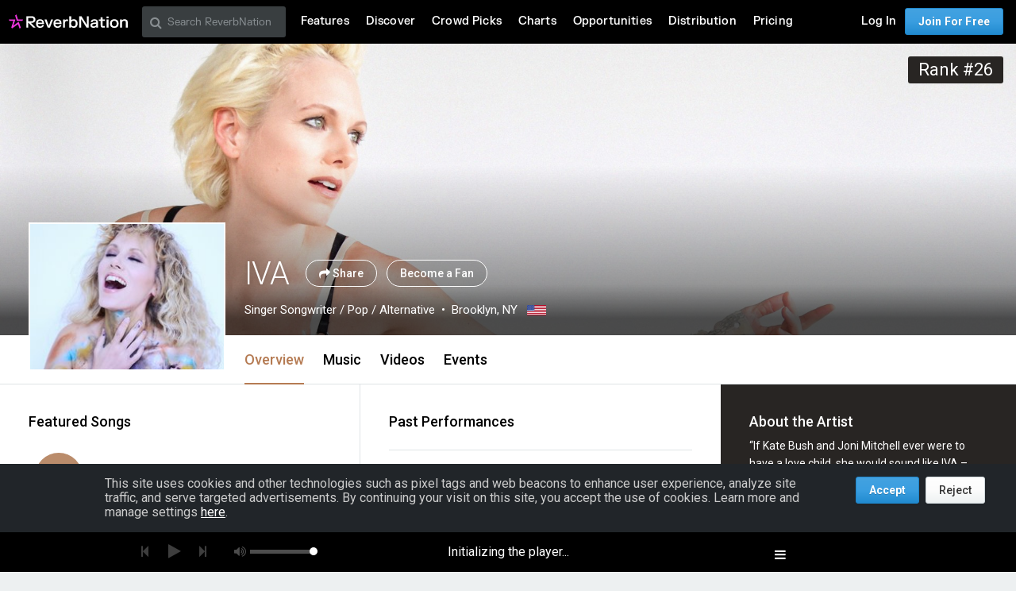

--- FILE ---
content_type: text/html; charset=utf-8
request_url: https://www.reverbnation.com/iva
body_size: 310174
content:
<!DOCTYPE html>
<html lang="en" xmlns:og="http://ogp.me/ns#" xmlns:fb="http://www.facebook.com/2008/fbml">
<head>
  <meta http-equiv="Content-Type" content="text/html; charset=UTF-8"/>
  <meta http-equiv="Content-language" content="en"/>
  <title>IVA | ReverbNation</title>
  <meta http-equiv="X-UA-Compatible" content="IE=edge"/>
  <meta name="description" content="Singer Songwriter music, lyrics, and videos from Brooklyn, NY on ReverbNation"/>
  <meta name="author" content="BandLab Singapore Pte. Ltd."/>
  <meta name="copyright" content="Copyright (c) by BandLab Singapore Pte. Ltd.  All Rights Reserved."/>
  <meta name="globalsign-domain-verification" content="uA3HXlqwygDE05SIMENXziRJJfWhv_QYARYZPBIjSp"/>
  <meta name="viewport" content="width=device-width, initial-scale=1.0, user-scalable=0, maximum-scale=1.0"/>


  <link rel="canonical" href="https://www.reverbnation.com/iva"/>

  <link rel="apple-touch-icon" sizes="180x180" href="https://d16o2fplq2wi4c.cloudfront.net/20260115155528/images/meta/apple-touch-icon.png">
  <link rel="icon" type="image/png" href="https://d16o2fplq2wi4c.cloudfront.net/20260115155528/images/meta/favicon-32x32.png" sizes="32x32">
  <link rel="icon" type="image/png" href="https://d16o2fplq2wi4c.cloudfront.net/20260115155528/images/meta/favicon-16x16.png" sizes="16x16">
  <link rel="manifest" href="https://d16o2fplq2wi4c.cloudfront.net/20260115155528/images/meta/manifest.json">
  <link rel="mask-icon" href="https://d16o2fplq2wi4c.cloudfront.net/20260115155528/images/meta/safari-pinned-tab.svg" color="#e72e2e">
  <meta name="theme-color" content="#0d0d0e">
  <meta name="image_src" content="https://d3e6ckxkrs5ntg.cloudfront.net/artists/images/67131/original/crop:x0y0w3200h3131/hash:1697117487/IVAheadshotcolorShervinLainez_crop.jpg?1697117487"/>
  <meta property="og:image" content="https://d3e6ckxkrs5ntg.cloudfront.net/artists/images/67131/original/crop:x0y0w3200h3131/hash:1697117487/IVAheadshotcolorShervinLainez_crop.jpg?1697117487"/>
  <link rel="alternate" type="text/xml+oembed" href="https://www.reverbnation.com/oembed?url=https%3A%2F%2Fwww.reverbnation.com%2Fiva&format=xml">
  <link rel="alternate" type="text/json+oembed" href="https://www.reverbnation.com/oembed?url=https%3A%2F%2Fwww.reverbnation.com%2Fiva&format=json">
    <meta property="fb:app_id" content="2498397125"/>
  <meta property="og:type" content="band"/>
  <meta property="og:title" content="IVA | Singer Songwriter from Brooklyn, NY"/>
  <meta property="og:site_name" content="ReverbNation"/>
  <meta property="og:url" content="http://www.reverbnation.com/iva"/>
  <meta property="og:description" content="Singer Songwriter | Brooklyn, NY"/>
  <meta property="og:locale" content="en_us"/>
  <meta name="twitter:card" content="player"/>
  <meta name="twitter:site" content="@ReverbNation"/>
  <meta name="rn-current-revision-hex" content="5b268e57d7a81484801730a297a35cba317797f4"/>
  <meta name="csrf-param" content="authenticity_token" />
<meta name="csrf-token" content="r+hrG5lVrksa2Yq1rUYWo3QYBFLu9LfPczYRn6JSdvbh/wOYzV++iF+CCc76rvYU/rFRxpuKkFnXVOxdjd07GA==" />
  
<meta name="twitter:title" content="IVA | ReverbNation"/>
<meta name="twitter:description" content="Singer Songwriter music, lyrics, and videos from Brooklyn, NY on ReverbNation"/>
<meta name="twitter:image" content="https://d3e6ckxkrs5ntg.cloudfront.net/artists/images/67131/original/resize:248x186/crop:x0y346w3199h2399/hash:1697117487/IVAheadshotcolorShervinLainez_crop.jpg?1697117487"/>
<meta name="twitter:player" content="https://www.reverbnation.com/widget_code/html_widget/artist_67131?widget_id=55&client_id=t23vwef5f&pwc[autoplay]=1&pwc[included_songs]=1&context_type=playlist&id_unique=artist_67131"/>
<meta name="twitter:player:width" content="435" />
<meta name="twitter:player:height" content="435" />




  <link rel="stylesheet" media="screen" href="//fonts.googleapis.com/css?family=Roboto:100,300,300italic,400,400italic,500,700" />
  <link rel="stylesheet" media="screen" href="https://d16o2fplq2wi4c.cloudfront.net/20260115155528/stylesheets/compiled/v3/main.css" data-norem="true" />
  <!--[if (!IE)|(gte IE 8)]><!-->
<link rel="stylesheet" media="screen" href="https://d16o2fplq2wi4c.cloudfront.net/20260115155528/assets/v4_required-datauri.css" data-norem="true" />
<!--<![endif]-->
<!--[if lte IE 7]>
<link rel="stylesheet" media="screen" href="https://d16o2fplq2wi4c.cloudfront.net/20260115155528/assets/v4_required.css" data-norem="true" />
<![endif]-->
  
  
  <!--[if (!IE)|(gte IE 8)]><!-->
<link rel="stylesheet" media="screen" href="https://d16o2fplq2wi4c.cloudfront.net/20260115155528/assets/zurb_foundation-datauri.css" />
<link rel="stylesheet" media="screen" href="https://d16o2fplq2wi4c.cloudfront.net/20260115155528/assets/v4_foundation-datauri.css" />
<!--<![endif]-->
<!--[if lte IE 7]>
<link rel="stylesheet" media="screen" href="https://d16o2fplq2wi4c.cloudfront.net/20260115155528/assets/zurb_foundation.css" />
<link rel="stylesheet" media="screen" href="https://d16o2fplq2wi4c.cloudfront.net/20260115155528/assets/v4_foundation.css" />
<![endif]-->
  <link rel="stylesheet" media="screen" href="https://d16o2fplq2wi4c.cloudfront.net/20260115155528/stylesheets/bandlab/web-fonts/FKGrotesk.css" />
  <link rel="stylesheet" media="screen" href="https://d16o2fplq2wi4c.cloudfront.net/20260115155528/stylesheets/bandlab/sullivan/signup.css" />
  <link rel="stylesheet" media="screen" href="https://d16o2fplq2wi4c.cloudfront.net/20260115155528/stylesheets/bandlab/sullivan/header.css" />

    <link rel="stylesheet" media="screen" href="https://d16o2fplq2wi4c.cloudfront.net/20260115155528/stylesheets/compiled/rn_foundation/modules/artist_profile/artist_profile.css" />
  <link rel="stylesheet" media="screen" href="https://d16o2fplq2wi4c.cloudfront.net/20260115155528/stylesheets/compiled/v3/spotlight.css" />
  <link rel="stylesheet" media="screen" href="https://d16o2fplq2wi4c.cloudfront.net/20260115155528/stylesheets/vendor/owl.carousel.css" />


  <link rel="stylesheet" media="screen" href="https://d16o2fplq2wi4c.cloudfront.net/20260115155528/stylesheets/bandlab/sullivan/common.css" />


  
  
<script type="text/javascript" lazy_load="false">
  if (location.href.match(/#\!((\/|\?){1}.*)/)) location.href = RegExp.$1;
  Reverb = window.Reverb || {}; Rn = Reverb;
  Reverb.config = {"env":"production","framework_version":"R4.1.003","static_cache_server":"https://d16o2fplq2wi4c.cloudfront.net/20260115155528","image_cache_server":"https://d16o2fplq2wi4c.cloudfront.net/20260115155528","rails_version":"4.2.11","rails_page":"artist#index","v4_to_v3":["https://d16o2fplq2wi4c.cloudfront.net/20260115155528/assets/v4_to_v3-datauri.css"],"v3_logged_in":["https://d16o2fplq2wi4c.cloudfront.net/20260115155528/assets/v3_logged_in-datauri.css"],"gapi_config":{"accessKey":"AIzaSyD8wq_rgQMnDzVzYQldTbUzrkrR58dQhs8","clientId":"780260991283.apps.googleusercontent.com"},"google_key":"AIzaSyD8wq_rgQMnDzVzYQldTbUzrkrR58dQhs8","google_recaptcha_sitekey":"6Le4XhMUAAAAANmpjqukRS3TlNbuDS7OBlBVppII","google_recaptcha_enterprise_sitekey":"6Ld9zkAhAAAAAGLhdgNWTlU4NQYMVYfMnEWNlLSN","requirejs":{"baseUrl":"https://d16o2fplq2wi4c.cloudfront.net/20260115155528/assets/rjs","urlArgs":"5b268e57d7","shim":{"facebook":{"exports":"FB"},"gpt":{"exports":"googletag"},"vendor/plupload/2.1.1/plupload.dev":["vendor/plupload/2.1.1/moxie"],"vendor/waypoints/sticky":["vendor/waypoints/jquery.waypoints"]},"paths":{"vendor":"../../javascripts/vendor","soundmanager2":"../../javascripts/vendor/soundmanager2.min","jqcloud":"../../javascripts/vendor/jqcloud/jqcloud2","scrollreveal":"../../javascripts/vendor/scrollreveal/scrollreveal","video-js-novtt":"../../javascripts/vendor/video.novtt","facebook":"//connect.facebook.net/en_US/sdk","gpt":"https://securepubads.g.doubleclick.net/tag/js/gpt","async":"../../javascripts/vendor/amd/async"}},"facebook_app_ids":{"reverbnation":"2498397125","band_profile":"2405167945","download_app":"6452028673","shows_app":"7085335997","join_app":"306495682738302","videos_app":"261560383923827","control_room":"307571686013112"},"facebook_scopes":{"login":"email","band_profile_basic":"email","fan_reach":"email","manage_pages":"pages_manage_ads,pages_manage_metadata,pages_read_engagement,pages_show_list,pages_read_user_content","email":"email","publish_page":"pages_manage_ads,pages_manage_metadata,pages_read_engagement,pages_show_list,pages_read_user_content,pages_manage_posts,pages_manage_engagement","publish_personal":"","band_profile_extended":"email,pages_manage_ads,pages_manage_metadata,pages_read_engagement,pages_show_list,pages_read_user_content","publish_tab":"email,pages_manage_ads,pages_manage_metadata,pages_read_engagement,pages_show_list,pages_read_user_content","sync_personal":"email","sync_page":"email,pages_manage_ads,pages_manage_metadata,pages_read_engagement,pages_show_list,pages_read_user_content,read_insights","import_photos":"user_photos","gig_finder":"user_friends","venue_take_ownership":"email,pages_manage_ads,pages_manage_metadata,pages_read_engagement,pages_show_list,pages_read_user_content,read_insights"},"facebook_optional_scopes":{"login":["user_friends","user_location"],"band_profile_basic":[],"fan_reach":[]},"graph_api_v2":true,"social_networks":["fb_connect","fb_page","twitter","google-api","google-youtube","instagram","apple-id","bandlab"],"web_server":"https://www.reverbnation.com","cloudsponge_domain_key":"ACL5B72TAB6LS4TXCTZ5","honeybadger_api_key":"hbp_XbuTvPDZwWIgRrr35D4ZGpcvDB8mVQ2AKIDv"};
  window.CKEDITOR_BASEPATH = 'https://d16o2fplq2wi4c.cloudfront.net/20260115155528/javascripts/ckeditor/'
</script>
  <script src="https://d16o2fplq2wi4c.cloudfront.net/20260115155528/assets/v3_common.js"></script>
  <script src="https://d16o2fplq2wi4c.cloudfront.net/20260115155528/assets/music_player.js"></script>
  <script src="https://d16o2fplq2wi4c.cloudfront.net/20260115155528/assets/video_player.js"></script>


  
<script type="text/javascript" lazy_load="false">
  require.config(Reverb.config.requirejs);
  $j = jQuery.noConflict();



  if (Reverb && Reverb.Consent) {
    Reverb.Consent.initialize({"revision":"production-5b268e57d7a81484801730a297a35cba317797f4","scopes":[{"id":100,"name":"cookie:group:analytics","version":0},{"id":101,"name":"cookie:group:advertising","version":0}],"hasConsentByDefault":false});
  }
</script>

  <script type="text/javascript">
    (function () {
        var date_parts = "2026-1-30".split("-"), p = parseInt

        Reverb.TODAY = new Date(p(date_parts[0]), (p(date_parts[1]) - 1), p(date_parts[2]))
    })();



    jQuery(function() {
      MusicPlayer.setup({"blank_mp3":"https://d16o2fplq2wi4c.cloudfront.net/20260115155528/audio_player/blank.mp3","client":"234s3rwas","server":"https://www.reverbnation.com","pass":"2ecfb1cf7d8180055bdf"});
      VideoPlayerCore.setup({"server":"https://www.reverbnation.com","pass":"09b4da60b92cc073ba11"});
    });
  </script>


</head>

<body id="musicpimp" class=" gecko redaptive zurb redaptive-page">

<div class="row"></div>

<div class="sullivan zurbify"
     id="foundation_page_header"
     ng-controller="HeaderCtrl"
     ng-class="{'open': drawer != 'closed', 'closed': drawer == 'closed'}"
     rn-modernizr="opacity, stock_android_browser, csstransforms, csstransforms3d, cssanimations"
     rn-ios-fixed-fix>
  <div history-manager id="history-manager"></div>
  <div event-listener="reverb:menu:update"></div>

  <div class="contain-to-grid">
    <div ng-if="viewset && menu && reverbUser" ng-include="'header/' + viewset + '/menu_bar.html'"></div>
    <div ng-if="!(viewset && menu && reverbUser)">
      <nav class="menu-bar row">
        <section class="small-12 columns">
          <ul class="left inline-list desktop">
            <li>
              <a href="/"><svg width="150" height="30" class="logo">
  <image xlink:href="https://d16o2fplq2wi4c.cloudfront.net/20260115155528/images/v5/rn_logos/reverbnation_logo_color_dark.svg" src="https://d16o2fplq2wi4c.cloudfront.net/20260115155528/images/v5/rn_logos/reverbnation_logo_color_dark.svg" width="150" height="30" />
</svg>
</a>
            </li>
          </ul>
        </section>
      </nav>
    </div>
  </div>

</div>


  <script>
    (function(window) {
      var slice = [].slice;

      // Private API, bypasses consent checking.
      window._dataLayer = window._dataLayer || [];
      var _dataLayer = window._dataLayer;

      window.Reverb = window.Reverb || {};
      var Reverb = window.Reverb;

      Reverb.GoogleTagManager = Reverb.GoogleTagManager || (function() {
        var enabled = false, queue = [];

        function enable() {
          enabled = true;
          for (; queue.length > 0;) {
            _dataLayer.push.apply(_dataLayer, queue.shift());
          }
        }

        function disable() { enabled = false; }

        function push() {
          var argsAsArray = slice.call(arguments, 0);
          if (enabled) {
            _dataLayer.push.apply(_dataLayer, argsAsArray);
          } else {
            queue.push(argsAsArray);
          }
        }

        return {
          enable: enable,
          disable: disable,
          push: push
        };
      })();

      Reverb.GoogleTagManager.push({});

      // Public API into GTM (also available as Reverb.GoogleTagManager)...
      window.dataLayer = window.dataLayer || [];
      for (; window.dataLayer.length > 0;) { // Process any data in the queue...
        Reverb.GoogleTagManager.push(window.dataLayer.shift());
      }
      window.dataLayer.push = Reverb.GoogleTagManager.push; // Alias Reverb.GoogleTagManager.push as dataLayer.push...

      window.reverbConsentCallbacks = window.reverbConsentCallbacks || [];
      window.reverbConsentCallbacks.push(function(Consent) {
        Consent.has_consent(Consent.SCOPE_COOKIE_GROUP_ANALYTICS).then(function() {
          return Consent.has_consent(Consent.SCOPE_COOKIE_GROUP_ADVERTISING);
        }).then(Reverb.GoogleTagManager.enable, Reverb.GoogleTagManager.disable).always(function() {
          if (Reverb.Event) {
            // Watch for updates after initial consent has been resolved.
            Reverb.Event.bind('consent:updated', jQuery('<div></div>').appendTo('body'), function() {
              Consent.has_consent(Consent.SCOPE_COOKIE_GROUP_ANALYTICS).then(function() {
                return Consent.has_consent(Consent.SCOPE_COOKIE_GROUP_ADVERTISING);
              }).then(Reverb.GoogleTagManager.enable, Reverb.GoogleTagManager.disable);
            });
          }
        });
      });
    })(window);
  </script>

  <!-- Google Tag Manager -->
  <!-- Google Tag Manager -->
  <script>(function(w,d,s,l,i){w[l]=w[l]||[];w[l].push({'gtm.start':
  new Date().getTime(),event:'gtm.js'});var f=d.getElementsByTagName(s)[0],
  j=d.createElement(s),dl=l!='dataLayer'?'&l='+l:'';j.async=true;j.src=
  '//www.googletagmanager.com/gtm.js?id='+i+dl;f.parentNode.insertBefore(j,f);
  })(window,document,'script','_dataLayer','GTM-T92MNF');</script>
  <!-- End Google Tag Manager -->

  



<input id="yui-history-field" type="hidden"/>

<div id="fb-root"></div>

<!-- Messages we flash to users on success/failure of certain actions -->
<div id="standard_flash_message" class="hidden_message standard_flash_message">
  <div data-role="content">&nbsp;</div>
  <div data-role="close"><a href="javascript:;">x</a></div>
</div>



<noscript>
<div id="warning_for_disabled_js_users" style="margin: 0 auto;position: relative;text-align: center; width: 980px;background:#555555; color:white; padding:10px;font-size:18px;line-height:26px;">
  <div style="float:left;">
    <img src="https://d16o2fplq2wi4c.cloudfront.net/20260115155528/images/v3/front_facing/page_header/noscript_exclamation.png" alt="Noscript exclamation" />
  </div>
  <div style="float:left;margin-left:10px;text-align:left;">
    ReverbNation makes heavy use of javascript<br/>
    You should enable javascript on your browser to best experience this site.
  </div>
  <div style="clear:both;"></div>
</div>
</noscript>

<div class="zurbify">
  <div class="profile-admin-toolbar-spacer hide-for-small-only"></div>
</div>
<div id="page_header_message" class="zurbify distraction--always hidden clearfix responsive-width"></div>
<div id="page_contents" class="zurbify">

    















    


<!-- don't build jsonld if xhr as eval will fail -->
<!-- Add json-ld song/video/show data -->
<script type="application/ld+json">{"@context":"http://schema.org","@type":"MusicRecording","name":"Future Love","duration":"PT236S","url":"https://www.reverbnation.com/iva/song/22810675-future-love","inAlbum":{"@type":"MusicAlbum","name":"IVA"}}</script>
<script type="application/ld+json">{"@context":"http://schema.org","@type":"MusicRecording","name":"Break My Heart Open","duration":"PT211S","url":"https://www.reverbnation.com/iva/song/24073042-break-my-heart-open","inAlbum":{"@type":"MusicAlbum","name":"IVA"}}</script>
<script type="application/ld+json">{"@context":"http://schema.org","@type":"MusicRecording","name":"Just Enough","duration":"PT286S","url":"https://www.reverbnation.com/iva/song/24241703-just-enough","inAlbum":{"@type":"MusicAlbum","name":"IVA"}}</script>
<script type="application/ld+json">{"@context":"http://schema.org","@type":"MusicRecording","name":"All That We Are","duration":"PT270S","url":"https://www.reverbnation.com/iva/song/23563982-all-that-we-are","inAlbum":{"@type":"MusicAlbum","name":"IVA"}}</script>
<script type="application/ld+json">{"@context":"http://schema.org","@type":"MusicRecording","name":"I Don't Wanna Leave","duration":"PT239S","url":"https://www.reverbnation.com/iva/song/24271871-i-dont-wanna-leave","inAlbum":{"@type":"MusicAlbum","name":"IVA"}}</script>
<script type="application/ld+json">{"@context":"http://schema.org","@type":"VideoObject","name":"Sweeteaters Crowdfunding vi...","description":"Watch Sweeteaters Crowdfunding video for Fractured Atlas on ReverbNation","duration":"PT72S","uploadDate":"2024-10-04T10:20:53-04:00","url":"https://www.reverbnation.com/artist/video/17644748","thumbnailUrl":"https://i.ytimg.com/vi/Yz5LXB7DTQs/sddefault.jpg"}</script>





<div class="new-profile"><!-- @todo: remove this once the new profile is everywhere -->

<div id="artistProfile" class="artist_profile_content profile-wrap profile-wrap--fan-view"
     ng-controller="NavigationCtrl as navigation">
  <div ng-include="'artist_profile/color_palette.html'" ng-controller="ColorCtrl as color"></div>

  
  <div class="profile-header-wrap profile-header-wrap--with-cover profile-header-wrap--cover-visible" id="page_object_profile_header">
    <div class="profile-header-wrap__cover profile-header-wrap__switch"  ng-controller="ArtistCtrl as header" data-toggle>
      
<!--
  Artist Profile Content
-->
<div ng-controller="LayoutCtrl as layout" ng-style="{ ':before {display: none}': toggleController.toggled('showBioInHeader') }"
  class="wrap  hover-or-touch--block
  profile-header profile-header__fullWidth js-profile-user-header
  profile-header--with-photo">

  <!--
    Artist Profile Cover Photo
    -- parallax is only implemented if the user isn't
    -- an admin (due to the admin panel sitting on top of cover photo)
    -- parallax js (bottom) hooks to .js-cover-photo
  -->
  <div class="artist-profile-head-wrapper max-profile-width of-h">
    <div id="artist_profile_cover_photo" class="qa-profile-cover-photo js-cover-photo profile-header__cover-photo profile-header__cover-photo-background card card--shadowed
       card--overlay-large" style="background-color:#282523;background-image:url(https://d3e6ckxkrs5ntg.cloudfront.net/profile_cover_photos/images/2589540/original/resize:480x186/crop:x0y0w1920h746/quality:90/hash:1658519737/Spotifyheader_copy.jpg?1658519737);"
      data-cover-photo-present-classes="card--overlay-large" data-ng-style="{ 'background-color': color.palette.getPalette().vibrant.dark };" data-ng-controller="ColorCtrl as color"
      data-viewport-background-image data-image-url-for-medium="https://d3e6ckxkrs5ntg.cloudfront.net/profile_cover_photos/images/2589540/original/crop:x0y0w1920h746/quality:90/hash:1658519737/Spotifyheader_copy.jpg?1658519737">
                  </div>
  </div>
  <a ng-cloak ng-if="layout.isEnabled('rank')" class="profile-header__info__rank pos-atr mt2 mr2" href="/main/charts?artist_id=67131&amp;genre=singersongwriter&amp;geo=Local">
    Rank #26
  </a>
</div>

<div class="js-profile-info">
  
<!-- About Profile Modal/Overlay -->
<div class="profile-about-modal ng-cloak" ng-if="toggleController.toggled('showBioInHeader')">
  <div class="expand_profile_content">
    <div class="content">
      <span class="bold text-white right rl1 show-for-small-only">
        <a class="text-white ng-cloak" href="javascript:;" ng-click="toggleController.toggle('showBioInHeader')">
          Close <i class="icon-fa icon-close"></i>
        </a>
      </span>
      <div class="row">
        <div class="profile-header__info" ng-controller="ViewportCtrl as viewPort">
  <artist-profile-photo class="show-for-small-only" profile-photo-class="profile-header-nav__photo"></artist-profile-photo>
  <!--- 
    Mobile width Artist header information
  --> 
  <div class="profile-header__info__title-wrapper show-for-small-only" ng-if="!viewPort.is('medium')">
    <h1 class="profile-header__info__title qa-artist-name inline m2" data-navigation-scroll-to data-scroll-offset="75">
      IVA
    </h1>
    <div data-ng-controller="LayoutCtrl as layout" ng-cloak>
      <!-- Artist genre/location --> 
      <div class="profile-header__info__description row mt1 mb1">
        <span class="profile-header__info__genre">
          Singer Songwriter / Pop / Alternative
        </span>
        <span class="profile-header__info__location">
          Brooklyn, NY
          <span ng-if="layout.isEnabled('flag')">
            &nbsp;
            <img alt="US" class="profile-header__info__flag" src="https://d16o2fplq2wi4c.cloudfront.net/20260115155528/images/profile/tiny_flags/US.png" />
          </span>
        </span>
        <span class="profile-header__info__more_bio bold text-black ml1"
          data-ng-if="!toggleController.toggled('showBioInHeader') && (layout.isEnabled('bio') || layout.isEnabled('links'))">
          ... <a class="text-black text-tiny" href="javascript:;" data-ng-click="toggleController.toggle('showBioInHeader')">more</a>
        </span>
      </div>
      <!-- Fan/Share Artist -->
      <div class="profile-header__info__actions row">
        <span class="profile-header__info__actions__toggle_fan" ng-if="!layout.adminControls.userCanMaintain">
          <a rel="nofollow" data-fan-action="add" data-fan-url="/artist/become_fan/67131?without_modal=true" data-page-object-id="artist_67131" class="button button--add--profile button--primary inverted middle  " href="javascript:;"> Become a Fan</a>
          <a rel="nofollow" data-fan-action="remove" data-fan-url="/artist/became_fan_save/artist_67131?become_a_fan=0&amp;modal=manage_fan_settings&amp;receive_emails=0&amp;without_modal=true" data-page-object-id="artist_67131" class="button button--added--profile button--primary button--added--remove-on-hover inverted middle  hide" href="javascript:;"> Remove Fan</a>
        </span>
        <share-button
          type="header" 
          class="ml1" 
          ng-if="layout.adminControls.userCanMaintain">
        </share-button>
        <share-button 
          type="small-button" 
          class="ml1" 
          ng-if="!layout.adminControls.userCanMaintain">
        </share-button>
        <span ng-if="!layout.adminControls.userCanMaintain">
          <a href="#" class="button button--actions button--actions--outline blue-circle middle p1 ml1"
            data-dropdown="ph_artist_67131"></a>
        </span>
      </div>
    </div>
  </div>

  <!--- 
    Full width Artist header information
  --> 
  <div class="profile-header__info__title-wrapper hide-for-small-only" ng-if="viewPort.is('medium')">
    <h1 class="profile-header__info__title qa-artist-name inline mr2" data-navigation-scroll-to data-scroll-offset="50">
      IVA
    </h1>
    <div class="profile-header__info__actions inline">
      <share-button type="header"></share-button>
        <a rel="nofollow" data-fan-action="add" data-fan-url="/artist/become_fan/67131?without_modal=true" data-page-object-id="artist_67131" class="button button--add--profile button--glass--solid button--glass--solid--black inverted middle ml1 shadowed text-shadow " href="javascript:;"> Become a Fan</a>
        <a rel="nofollow" data-fan-action="remove" data-fan-url="/artist/became_fan_save/artist_67131?become_a_fan=0&amp;modal=manage_fan_settings&amp;receive_emails=0&amp;without_modal=true" data-page-object-id="artist_67131" class="button button--added--profile button--glass--solid button--glass--solid--black button--added--remove-on-hover inverted middle ml1 shadowed text-shadow hide" href="javascript:;"> Remove Fan</a>
      <div data-dropdown="ph_artist_67131"></div>
    </div>
    <div data-ng-controller="LayoutCtrl as layout" ng-cloak>
      <span class="profile-header__info__genre left">Singer Songwriter / Pop / Alternative</span>
      <span class="profile-header__info__location left">
        Brooklyn, NY
        <span ng-if="layout.isEnabled('flag')">
          &nbsp;
          <img alt="US" class="profile-header__info__flag" src="https://d16o2fplq2wi4c.cloudfront.net/20260115155528/images/profile/tiny_flags/US.png" />
        </span>
      </span>
    </div>
  </div>
</div>

      </div>
      <div class="row about-modal-bio">
        <div class="small-12 columns">
          <div class="text-white text-left" data-if-layout-enabled="bio" ng-include="'artist_profile/modules/sidebar/bio.html'"></div>
        </div>
      </div>
      <div class="row about-modal-links">
        <div class="small-12 columns">
          <div class="text-white text-left" data-if-layout-enabled="links" ng-include="'artist_profile/modules/sidebar/around_the_web_links.html'"></div>
        </div>
      </div>
    </div>
  </div>
</div>

<div class="profile-header__content-wrapper max-profile-width">
  <div class="js-profile-header-profile-info">
    <div ng-class="{ 'about-modal-open': toggleController.toggled('showBioInHeader') }">
      <div class="profile-header__info" ng-controller="ViewportCtrl as viewPort">
  <artist-profile-photo class="show-for-small-only" profile-photo-class="profile-header-nav__photo"></artist-profile-photo>
  <!--- 
    Mobile width Artist header information
  --> 
  <div class="profile-header__info__title-wrapper show-for-small-only" ng-if="!viewPort.is('medium')">
    <h1 class="profile-header__info__title qa-artist-name inline m2" data-navigation-scroll-to data-scroll-offset="75">
      IVA
    </h1>
    <div data-ng-controller="LayoutCtrl as layout" ng-cloak>
      <!-- Artist genre/location --> 
      <div class="profile-header__info__description row mt1 mb1">
        <span class="profile-header__info__genre">
          Singer Songwriter / Pop / Alternative
        </span>
        <span class="profile-header__info__location">
          Brooklyn, NY
          <span ng-if="layout.isEnabled('flag')">
            &nbsp;
            <img alt="US" class="profile-header__info__flag" src="https://d16o2fplq2wi4c.cloudfront.net/20260115155528/images/profile/tiny_flags/US.png" />
          </span>
        </span>
        <span class="profile-header__info__more_bio bold text-black ml1"
          data-ng-if="!toggleController.toggled('showBioInHeader') && (layout.isEnabled('bio') || layout.isEnabled('links'))">
          ... <a class="text-black text-tiny" href="javascript:;" data-ng-click="toggleController.toggle('showBioInHeader')">more</a>
        </span>
      </div>
      <!-- Fan/Share Artist -->
      <div class="profile-header__info__actions row">
        <span class="profile-header__info__actions__toggle_fan" ng-if="!layout.adminControls.userCanMaintain">
          <a rel="nofollow" data-fan-action="add" data-fan-url="/artist/become_fan/67131?without_modal=true" data-page-object-id="artist_67131" class="button button--add--profile button--primary inverted middle  " href="javascript:;"> Become a Fan</a>
          <a rel="nofollow" data-fan-action="remove" data-fan-url="/artist/became_fan_save/artist_67131?become_a_fan=0&amp;modal=manage_fan_settings&amp;receive_emails=0&amp;without_modal=true" data-page-object-id="artist_67131" class="button button--added--profile button--primary button--added--remove-on-hover inverted middle  hide" href="javascript:;"> Remove Fan</a>
        </span>
        <share-button
          type="header" 
          class="ml1" 
          ng-if="layout.adminControls.userCanMaintain">
        </share-button>
        <share-button 
          type="small-button" 
          class="ml1" 
          ng-if="!layout.adminControls.userCanMaintain">
        </share-button>
        <span ng-if="!layout.adminControls.userCanMaintain">
          <a href="#" class="button button--actions button--actions--outline blue-circle middle p1 ml1"
            data-dropdown="ph_artist_67131"></a>
        </span>
      </div>
    </div>
  </div>

  <!--- 
    Full width Artist header information
  --> 
  <div class="profile-header__info__title-wrapper hide-for-small-only" ng-if="viewPort.is('medium')">
    <h1 class="profile-header__info__title qa-artist-name inline mr2" data-navigation-scroll-to data-scroll-offset="50">
      IVA
    </h1>
    <div class="profile-header__info__actions inline">
      <share-button type="header"></share-button>
        <a rel="nofollow" data-fan-action="add" data-fan-url="/artist/become_fan/67131?without_modal=true" data-page-object-id="artist_67131" class="button button--add--profile button--glass--solid button--glass--solid--black inverted middle ml1 shadowed text-shadow " href="javascript:;"> Become a Fan</a>
        <a rel="nofollow" data-fan-action="remove" data-fan-url="/artist/became_fan_save/artist_67131?become_a_fan=0&amp;modal=manage_fan_settings&amp;receive_emails=0&amp;without_modal=true" data-page-object-id="artist_67131" class="button button--added--profile button--glass--solid button--glass--solid--black button--added--remove-on-hover inverted middle ml1 shadowed text-shadow hide" href="javascript:;"> Remove Fan</a>
      <div data-dropdown="ph_artist_67131"></div>
    </div>
    <div data-ng-controller="LayoutCtrl as layout" ng-cloak>
      <span class="profile-header__info__genre left">Singer Songwriter / Pop / Alternative</span>
      <span class="profile-header__info__location left">
        Brooklyn, NY
        <span ng-if="layout.isEnabled('flag')">
          &nbsp;
          <img alt="US" class="profile-header__info__flag" src="https://d16o2fplq2wi4c.cloudfront.net/20260115155528/images/profile/tiny_flags/US.png" />
        </span>
      </span>
    </div>
  </div>
</div>

    </div>
  </div>

  <!--
    Artist Profile Sticky Nav
  -->
  <div class="js-sticky-nav-wrapper sticky-navigation-module">
    <div class="profile-header-nav-wrapper js-nav-module zindex100">
      <div class="profile-header-nav">
        <!-- artist profile photo directive -->
        <artist-profile-photo class="hide-for-small-only" profile-photo-class="profile-header-nav__photo mb2"></artist-profile-photo>
        
        <div class="profile-header-nav__sticky-info">
          <div class="profile-header-nav__small-title h4-size">
            <span data-ng-bind="header.artist.name"></span>
            <div class="profile-header-nav__small-title__actions">
              <share-button type="small-button"></share-button>
              <a rel="nofollow" data-fan-action="add" data-fan-url="/artist/become_fan/67131?without_modal=true" data-page-object-id="artist_67131" class="button--add small middle " data-fan-url="/artist/become_fan/67131?without_modal=true&amp;hide_subscription_options=true" href="javascript:;"></a>
              <a rel="nofollow" data-fan-action="remove" data-fan-url="/artist/became_fan_save/artist_67131?become_a_fan=0&amp;modal=manage_fan_settings&amp;receive_emails=0&amp;without_modal=true" data-page-object-id="artist_67131" class="button--added
                button--added--remove-on-hover small middle hide" href="javascript:;"></a>
            </div>
          </div>
        </div>
        <div class="profile-header-nav__tabs">
          <nav class="tabs tabs--header tabs--compact-for-small-only tabs-centered-for-small-only clearfix tour-profile-tabs">
            <ul>
              <li class="tab-title" data-ng-if="false">
                <a>&nbsp;</a>
              </li>
              <li class="tab-title" ng-cloak ng-repeat="tab in navigation.tabs" ng-class="{ active: navigation.isActiveTab(tab) }">
                <a ng-click="navigation.setActiveTab(tab)">{{navigation.tabName(tab)}}</a>
              </li>
            </ul>
          </nav>
        </div>
      </div>
    </div>
  </div>
</div>


</div>

<ul id="ph_artist_67131" data-dropdown-content="" class="f-dropdown text-left">
  <li>
    <a rel="nofollow" data-fan-action="add" data-fan-url="/artist/become_fan/67131?without_modal=true" data-page-object-id="artist_67131" class="" href="javascript:;"><i class="icon-fa icon-plus percent-0 mr2"></i>Save</a>
    <a rel="nofollow" data-fan-action="remove" data-fan-url="/artist/became_fan_save/artist_67131?become_a_fan=0&amp;modal=manage_fan_settings&amp;receive_emails=0&amp;without_modal=true" data-page-object-id="artist_67131" class="hide js-hide-for-fans--fask" href="javascript:;"><i class="icon-fa icon-minus percent-0 mr2"></i>Remove from Library</a>
    <div class="hide p1 js-show-for-fans--fask" data-page-object-id="artist_67131">
      <i class="icon-fa icon-check percent-0 mr2"></i>
        Saved.
      <span class="bold">Receive Updates?</span>
      <div class="mt1">
        <div class="row">
          <div class="small-offset-1 small-5 columns">
            <a class="js-fan-action button m0" data-url="/artist/became_fan_save/artist_67131?become_a_fan=1&amp;modal=manage_fan_settings&amp;receive_emails=1&amp;without_modal=true" href="javascript:;">Yes</a>
          </div>
          <div class="small-5 columns end">
            <a class="js-fan-action button m0" data-url="/artist/became_fan_save/artist_67131?become_a_fan=1&amp;modal=manage_fan_settings&amp;receive_emails=0&amp;without_modal=true" href="javascript:;">No</a>
          </div>
        </div>
      </div>
    </div>
  </li>
  <li>
    <a title="Send Message to IVA" id="message_to_artist_67131" class="icon-fa icon-envelope" rel="nofollow" data-display="modal" data-url="/artist/message_to_fan/67131" href="javascript:;"> Message</a>
  </li>
  <li>
    <a data-modal="current" rel="nofollow" data-display="modal" data-url="/page_object/share_page_object/artist_67131" href="javascript:;"><i class="icon-fa icon-share percent-0 mr2"></i>Share Artist</a>
  </li>
</ul>



    </div>
  </div>


  <!--
    Artist Profile Update Main Content
  -->
  <div class="artist_profile_container full-width-grid max-profile-width">
    <div ng-include="'artist_profile/navigation.html'"></div>
  </div>
</div>

<div class="hidden">
      <div id="pixels_f5fcb502-b49d-4bf2-8ba6-8501f440ac8d" style="position:absolute;top:-10000px;left:-10000px;max-height:1px;max-width:1px;height:1px;width:1px;overflow:hidden;"></div>



</div>

</div><!-- @todo: remove this once the new profile is everywhere -->



    


  
  



</div> <!-- page_contents -->

<div id="foundation_page_footer" class="zurbify distraction--always">
  <div class="footer-push"></div>
  <div class="footer">
    <div class="wrap wrap--full bg-white py3 responsive-background">
      <div class="row my2-for-medium-up">
        <div class="small-12 medium-7 large-6 columns">
          <ul class="inline-list inline-list--chunky-bottom mb0">
            <li><span class="fw700">Tools For:</span></li>
            <li><a href="/band-promotion">Artists</a></li>
            <li><a href="/industryprofessionals"><span>Music </span>Industry</a></li>
            <li><a href="/fan-promotion">Fans</a></li>
            <li><a href="/venue-promotion">Venues</a></li>
          </ul>
        </div>
        <div class="small-12 medium-5 large-6 columns text-right-for-medium-up social-links footer-social">
          <div class="mb0 ml0 mt3 mt0-for-medium-up social-links ">
            <a class="social-links__link social-links__link--rn-blog" href="http://blog.reverbnation.com" target="_blank">
            </a>
            <a class="social-links__link social-links__link--facebook" href="http://facebook.com/reverbnation" target="_blank">
              <i class="icon-fa icon-facebook"></i>
            </a>
            <a class="social-links__link social-links__link--twitter" href="http://twitter.com/reverbnation" target="_blank">
              <i class="icon-fa icon-twitter"></i>
            </a>
            <a class="social-links__link social-links__link--youtube" href="http://www.youtube.com/user/ReverbNationVideos" target="_blank">
              <i class="icon-fa icon-youtube-play"></i>
            </a>
            <a class="social-links__link social-links__link--instagram" href="http://instagram.com/reverbnation" target="_blank">
              <i class="icon-fa icon-instagram"></i>
            </a>
            <a class="social-links__link social-links__link--pinterest" href="http://www.pinterest.com/reverbnation/" target="_blank">
              <i class="icon-fa icon-pinterest"></i>
            </a>
          </div>
        </div>
      </div>
    </div>

    <div class="wrap wrap--full wrap--no-margin bg-black pt3 pb6 responsive-background">
      <div class="row my2-for-medium-up">
        <div class="small-12 columns">

          <!-- regular footer links -->
          <div class="row hide-for-small-only ">
              <div class="medium-4 large-2 columns mb3-for-medium-only ">
                <h6 class="text-sullivanBlue fw500">ReverbNation</h6>
                <ul class="footer-links">
                    <li><a target="_blank" href="http://blog.reverbnation.com/">Blog</a></li>
                    <li><a target="_blank" href="https://careers.bandlab.com">Careers</a></li>
                    <li><a href="http://help.reverbnation.com">Need Help?</a></li>
                    <li><a href="/user/forgot_password">Forgot Password</a></li>
                    <li><a href="/connect">CONNECT</a></li>
                    <li>&nbsp;</li>
                    <li>&nbsp;</li>
                </ul>
              </div>
              <div class="medium-4 large-2 columns mb3-for-medium-only ">
                <h6 class="text-sullivanBlue fw500">Artist Membership</h6>
                <ul class="footer-links">
                    <li><a href="/band-promotion">Overview</a></li>
                    <li><a href="/pricing">Pricing</a></li>
                    <li><a href="/features/features_index">Feature Index</a></li>
                    <li>&nbsp;</li>
                    <li>&nbsp;</li>
                    <li>&nbsp;</li>
                    <li>&nbsp;</li>
                    <li>&nbsp;</li>
                </ul>
              </div>
              <div class="medium-4 large-2 columns mb3-for-medium-only ">
                <h6 class="text-sullivanBlue fw500">Artist Development</h6>
                <ul class="footer-links">
                    <li><a href="/band-promotion/opportunities">Opportunity Submissions</a></li>
                    <li><a href="/band-promotion/gig_finder">Gig Finder</a></li>
                    <li>&nbsp;</li>
                    <li>&nbsp;</li>
                    <li>&nbsp;</li>
                    <li>&nbsp;</li>
                    <li>&nbsp;</li>
                </ul>
              </div>
              <div class="medium-4 large-3 columns mb3-for-medium-only ">
                <h6 class="text-sullivanBlue fw500">Artist Tools</h6>
                <ul class="footer-links">
                    <li><a href="/band-promotion/promoteit">Advertise on Music Sites</a></li>
                    <li><a href="/band-promotion/sponsored_artist">Sponsored Artists</a></li>
                    <li><a href="/band-promotion/distribution">Digital Distribution</a></li>
                    <li><a href="/band-promotion/sell_direct">Sell Direct</a></li>
                    <li><a href="/band-promotion/fan_reach">Fan Reach</a></li>
                    <li><a href="/band-promotion/sitebuilder">Site Builder</a></li>
                    <li><a href="/marketplace">Marketplace</a></li>
                    <li><a href="https://publishing.reverbnation.com">Publishing Administration</a></li>
                </ul>
              </div>
              <div class="medium-4 large-3 columns mb3-for-medium-only end">
                <h6 class="text-sullivanBlue fw500">Policies</h6>
                <ul class="footer-links">
                    <li><a href="/termsandconditions">Terms &amp; Conditions</a></li>
                    <li><a href="/privacy">Privacy</a></li>
                    <li><a href="/privacy#your_california_privacy_rights"><span class="nowrap">Your California Privacy Rights</span></a></li>
                    <li><a href="/copyright">Copyright</a></li>
                    <li><a href="/trademark">Trademark</a></li>
                    <li><a href="/refund">Refunds</a></li>
                    <li><a href="/abuse">Abuse</a></li>
                    <li>&nbsp;</li>
                </ul>
              </div>
          </div>

          <!--accordion based mobile footer links -->
          <div class="row show-for-small-only">
            <div class="small-12 columns">
              <dl class="accordion accordion--footer-links" data-accordion>

                  <dd class="accordion-navigation">
                    <a href="#navLinks0" class="accordion--footer-links__header text-sullivanBlue"><h6 class="text-sullivanBlue fw500">ReverbNation</h6></a>
                    <div id="navLinks0" class="content">
                      <ul class="footer-links">
                          <li><a target="_blank" href="http://blog.reverbnation.com/">Blog</a></li>
                          <li><a target="_blank" href="https://careers.bandlab.com">Careers</a></li>
                          <li><a href="http://help.reverbnation.com">Need Help?</a></li>
                          <li><a href="/user/forgot_password">Forgot Password</a></li>
                          <li><a href="/connect">CONNECT</a></li>
                      </ul>
                    </div>
                  </dd>
                  <dd class="accordion-navigation">
                    <a href="#navLinks1" class="accordion--footer-links__header text-sullivanBlue"><h6 class="text-sullivanBlue fw500">Artist Membership</h6></a>
                    <div id="navLinks1" class="content">
                      <ul class="footer-links">
                          <li><a href="/band-promotion">Overview</a></li>
                          <li><a href="/pricing">Pricing</a></li>
                          <li><a href="/features/features_index">Feature Index</a></li>
                      </ul>
                    </div>
                  </dd>
                  <dd class="accordion-navigation">
                    <a href="#navLinks2" class="accordion--footer-links__header text-sullivanBlue"><h6 class="text-sullivanBlue fw500">Artist Development</h6></a>
                    <div id="navLinks2" class="content">
                      <ul class="footer-links">
                          <li><a href="/band-promotion/opportunities">Opportunity Submissions</a></li>
                          <li><a href="/band-promotion/gig_finder">Gig Finder</a></li>
                      </ul>
                    </div>
                  </dd>
                  <dd class="accordion-navigation">
                    <a href="#navLinks3" class="accordion--footer-links__header text-sullivanBlue"><h6 class="text-sullivanBlue fw500">Artist Tools</h6></a>
                    <div id="navLinks3" class="content">
                      <ul class="footer-links">
                          <li><a href="/band-promotion/promoteit">Advertise on Music Sites</a></li>
                          <li><a href="/band-promotion/sponsored_artist">Sponsored Artists</a></li>
                          <li><a href="/band-promotion/distribution">Digital Distribution</a></li>
                          <li><a href="/band-promotion/sell_direct">Sell Direct</a></li>
                          <li><a href="/band-promotion/fan_reach">Fan Reach</a></li>
                          <li><a href="/band-promotion/sitebuilder">Site Builder</a></li>
                          <li><a href="/marketplace">Marketplace</a></li>
                          <li><a href="https://publishing.reverbnation.com">Publishing Administration</a></li>
                      </ul>
                    </div>
                  </dd>
                  <dd class="accordion-navigation">
                    <a href="#navLinks4" class="accordion--footer-links__header text-sullivanBlue"><h6 class="text-sullivanBlue fw500">Policies</h6></a>
                    <div id="navLinks4" class="content">
                      <ul class="footer-links">
                          <li><a href="/termsandconditions">Terms &amp; Conditions</a></li>
                          <li><a href="/privacy">Privacy</a></li>
                          <li><a href="/privacy#your_california_privacy_rights"><span class="nowrap">Your California Privacy Rights</span></a></li>
                          <li><a href="/copyright">Copyright</a></li>
                          <li><a href="/trademark">Trademark</a></li>
                          <li><a href="/refund">Refunds</a></li>
                          <li><a href="/abuse">Abuse</a></li>
                      </ul>
                    </div>
                  </dd>
              </dl>
            </div>
          </div>
          <!-- // accordion based mobile footer links -->
          <hr class="mt2 mb3 mt1-for-medium-only mt3-for-large-up mb5-for-medium-up bg-midnightDarkAccent hr--dark" />
          <div class="row">
            <div class="small-12 columns text-white">
              <p class="mb2">
                <span title="v.production-5b268e57d7a81484801730a297a35cba317797f4 Build timestamp: 2026-01-15 15:55:28 PM EST unicorn-deployment-76dfc8454f-f5mbs - RAILS 4.2.11">&copy;</span> 2006-2026 BandLab Singapore Pte. Ltd.
              </p>
              <p class="text-tiny dim mb0">All third party trademarks are the property of the respective trademark owners. ReverbNation is not affiliated with those trademark owners.</p>
            </div>
          </div>
        </div>
      </div>
    </div>
  </div>
</div>


<div id="gdpr_consent_banner" class="zurbify">
  <div class="full-width-grid p2 bg-coldDarkGray text-inverted text-default-size">
    <div class="row">
      <div class="small-12 medium-10 large-offset-1 large-9 columns">
        This site uses cookies and other technologies such as pixel tags and web beacons to enhance user experience,
        analyze site traffic, and serve targeted advertisements. By continuing your visit on this site, you accept the
        use of cookies. Learn more and manage settings
        <a id="js-gdpr-consent-settings" class="text-white text-underline">here</a>.
      </div>
      <div class="hide-for-small-only medium-2 columns end">
        <div class="accept-reject-container">
          <a class="js-gdpr-consent-accept button button--primary">Accept</a>
          <a class="js-gdpr-consent-reject button">Reject</a>
        </div>
      </div>
    </div>
    <div class="show-for-small-only row">
      <div class="accept-reject-container small-12 columns pt2">
        <a class="js-gdpr-consent-accept button button--primary">Accept</a>
        <a class="js-gdpr-consent-reject button">Reject</a>
      </div>
    </div>
  </div>
</div>

<script type="text/javascript">
  jQuery(function($) {
    $('#js-gdpr-consent-settings').on('click', function() {
      Reverb.Modal.open("/user/cookie_consent_modal");
    });

    function handleConsentDone(resp) {
      Reverb.Notification.info("Your privacy preferences have been updated.");
      Reverb.Consent.initialize(resp);
      Reverb.Event.trigger('consent:updated');
      $('#gdpr_consent_banner').remove();
    }

    function handleConsentFailed(resp) {
      Reverb.Notification.info("There was an error updating Your privacy preferences.");
      console.error('Consent error: ', resp);
    }

    $('.js-gdpr-consent-accept').on('click', function() {
      $.post('/user/cookie_consent_accept')
        .done(handleConsentDone)
        .fail(handleConsentFailed);
    });

    $('.js-gdpr-consent-reject').on('click', function() {
      $.post('/user/cookie_consent_reject')
        .done(handleConsentDone)
        .fail(handleConsentFailed);
    });
  });
</script>

<div id="docked_footer">
  <div id="loading_gif" >
  <span>Loading...</span>
</div>

<div class="v3_docked_footer_inner">
<div id="player_queue_item_template" class="template" data-template="    &lt;div class=&quot;player_queue_item&quot; &gt;
      &lt;a href=&quot;#&quot; class=&quot;toggle&quot;&gt;&lt;/a&gt;
      &lt;a href=&quot;#&quot; class=&quot;remove&quot; data-command=&quot;remove_song&quot;&gt;&lt;/a&gt;
      &lt;a href=&quot;#&quot; class=&quot;play_state&quot; data-command=&quot;play&quot; &gt;&lt;/a&gt;
      &lt;div class=&quot;content_wrap&quot;&gt;
        &lt;div class=&quot;content&quot;&gt;
          &lt;a href=&quot;{link}&quot; rel=&quot;nofollow&quot;&gt;&lt;img src=&quot;{image}&quot; /&gt;&lt;/a&gt;
          &lt;h3 title=&quot;{title}&quot;&gt;{title_display}&lt;/h3&gt;
          &lt;a href=&quot;{link}&quot; rel=&quot;nofollow&quot;&gt;&lt;h4 title=&quot;{artist}&quot;&gt;{artist_display}&lt;/h4&gt;&lt;/a&gt;
        &lt;/div&gt;
      &lt;/div&gt;
      &lt;div class=&quot;actions&quot; style=&quot;text-align:center&quot;&gt;
        &lt;a href=&quot;#&quot; class=&quot;first&quot; data-command=&quot;download&quot;&gt;Download&lt;/a&gt;
        &lt;a href=&quot;#&quot; data-command=&quot;share&quot;&gt;Share&lt;/a&gt;
        &lt;a href=&quot;#&quot; data-command=&quot;favorite&quot;&gt;Favorite&lt;/a&gt;
        &lt;a href=&quot;#&quot; data-command=&quot;lyrics&quot;&gt;Lyrics&lt;/a&gt;
        &lt;a href=&quot;#&quot; data-command=&quot;fan&quot; class=&quot;last&quot;&gt;Be a fan&lt;/a&gt;
      &lt;/div&gt;
    &lt;/div&gt;
"></div>
  <div class="footer_content clearfix">
    <div class="footer_music_player" id="music_player">

      <div class="player_queue collapsed" id="player_queue">
        <div class="player_queue_content">
          <div class="player_queue_header">
            <a href="#" data-command="toggle" class="collapse"></a>
          </div>

          <div class="player_queue_items card" data-card="queue_items">
            <div class="card_actions clearfix">
              <span data-role="title"></span>
              <a href="#" data-command="clear_playlist" class="playlist_action">Clear</a>
              <a href="#" data-command="share_playlist" class="playlist_action">Share All</a>
              <a href="#" data-command="show_discover" class="playlist_action">Channels</a>
            </div>
            <div class="player_queue_list"></div>
          </div>

          <div class=" card" data-card="queue_discover">
            <div class="card_actions">
              <a href="#" data-command="show_playlist" class="discovery_action">Show Queue</a>
            </div>
            <div class="player_queue_discover">
              <h2>ReverbNation Channels</h2>
              <h3>Select a Music Channel to Get Started</h3>

              <a href="#" data-command="discover_global">Global Chart Toppers</a>
              <a href="#" data-command="discover_local">Local Chart Toppers</a>
              <a href="#" data-command="discover_trending">Trending Artists</a>

              <a href="#" data-command="discover_alt_rock_indie">Alt/Rock/Indie</a>
              <a href="#" data-command="discover_electro_pop_dance">Electro/Pop/Dance</a>
              <a href="#" data-command="discover_hiphop_rap_rbsoul">HipHop/Rap/R&amp;B</a>

              <a href="#" data-command="discover_featured">Featured Artists</a>
              <a href="#" data-command="discover_my_favorites">My Favorites</a>
              <a href="#" data-command="discover_custom_channel">Custom Channel</a>
            </div>
          </div>

          <div class="player_queue_custom_channel card" data-card="queue_custom_channel">
            <div class="card_actions">
              <a href="#" data-command="show_playlist" class="discovery_action">Show Queue</a>
            </div>
            <form id="custom_channel_form" action="/c/audio_player/music_now" accept-charset="UTF-8" data-remote="true" method="post"><input name="utf8" type="hidden" value="&#x2713;" />              <input value="reverb_picks" type="hidden" name="reverb_radio[channel]" id="reverb_radio_channel" />
              <input name="reverb_radio[genres][]" type="hidden" value="" /><select id="reverb_radio_genres_player_select" multiple="multiple" style="display: none;" name="reverb_radio[genres][]"></select>
              <div class="custom-channel-header">
                <h2>Select Genres</h2>
                <div class="custom-channel-header__controls">
                  <div class="custom-channel-header__controls__left">
                    <a data-action="all" href="#">All</a> 
                    <a data-action="none" href="#">None</a> 
                  </div>
                  <div class="custom-channel-header__controls__right">
                    <a data-action="cancel" data-command="back" href="#">Cancel</a>
                    <a class="standard_button style_primary" data-action="save" href="#">Play</a> 
                  </div>
                </div>
              </div>
              <div class="custom-channel-input">
                  <a href="#" class="genre-pill"
                     data-genre="alternative"
                  >Alternative</a>
                  <a href="#" class="genre-pill"
                     data-genre="ambient"
                  >Ambient</a>
                  <a href="#" class="genre-pill"
                     data-genre="americana"
                  >Americana</a>
                  <a href="#" class="genre-pill"
                     data-genre="bluegrass"
                  >Bluegrass</a>
                  <a href="#" class="genre-pill"
                     data-genre="blues"
                  >Blues</a>
                  <a href="#" class="genre-pill"
                     data-genre="bollywoodtollywood"
                  >Bollywood/Tollywood</a>
                  <a href="#" class="genre-pill"
                     data-genre="celtic"
                  >Celtic</a>
                  <a href="#" class="genre-pill"
                     data-genre="childrens"
                  >Childrens</a>
                  <a href="#" class="genre-pill"
                     data-genre="christianrock"
                  >Christian Rock</a>
                  <a href="#" class="genre-pill"
                     data-genre="christiangospel"
                  >Christian/Gospel</a>
                  <a href="#" class="genre-pill"
                     data-genre="classical"
                  >Classical</a>
                  <a href="#" class="genre-pill"
                     data-genre="comedy"
                  >Comedy</a>
                  <a href="#" class="genre-pill"
                     data-genre="country"
                  >Country</a>
                  <a href="#" class="genre-pill"
                     data-genre="dj"
                  >DJ</a>
                  <a href="#" class="genre-pill"
                     data-genre="dance"
                  >Dance</a>
                  <a href="#" class="genre-pill"
                     data-genre="dubstep"
                  >Dubstep</a>
                  <a href="#" class="genre-pill"
                     data-genre="edm"
                  >EDM</a>
                  <a href="#" class="genre-pill"
                     data-genre="electronica"
                  >Electronica</a>
                  <a href="#" class="genre-pill"
                     data-genre="experimental"
                  >Experimental</a>
                  <a href="#" class="genre-pill"
                     data-genre="folk"
                  >Folk</a>
                  <a href="#" class="genre-pill"
                     data-genre="funk"
                  >Funk</a>
                  <a href="#" class="genre-pill"
                     data-genre="grime"
                  >Grime</a>
                  <a href="#" class="genre-pill"
                     data-genre="hiphop"
                  >Hip Hop</a>
                  <a href="#" class="genre-pill"
                     data-genre="holiday"
                  >Holiday</a>
                  <a href="#" class="genre-pill"
                     data-genre="house"
                  >House</a>
                  <a href="#" class="genre-pill"
                     data-genre="indie"
                  >Indie</a>
                  <a href="#" class="genre-pill"
                     data-genre="instrumental"
                  >Instrumental</a>
                  <a href="#" class="genre-pill"
                     data-genre="jam"
                  >Jam</a>
                  <a href="#" class="genre-pill"
                     data-genre="jazz"
                  >Jazz</a>
                  <a href="#" class="genre-pill"
                     data-genre="latin"
                  >Latin</a>
                  <a href="#" class="genre-pill"
                     data-genre="metal"
                  >Metal</a>
                  <a href="#" class="genre-pill"
                     data-genre="other"
                  >Other</a>
                  <a href="#" class="genre-pill"
                     data-genre="pop"
                  >Pop</a>
                  <a href="#" class="genre-pill"
                     data-genre="punk"
                  >Punk</a>
                  <a href="#" class="genre-pill"
                     data-genre="rbsoul"
                  >R&amp;B/Soul</a>
                  <a href="#" class="genre-pill"
                     data-genre="rap"
                  >Rap</a>
                  <a href="#" class="genre-pill"
                     data-genre="reggae"
                  >Reggae</a>
                  <a href="#" class="genre-pill"
                     data-genre="rock"
                  >Rock</a>
                  <a href="#" class="genre-pill"
                     data-genre="rockabilly"
                  >Rockabilly</a>
                  <a href="#" class="genre-pill"
                     data-genre="singersongwriter"
                  >Singer Songwriter</a>
                  <a href="#" class="genre-pill"
                     data-genre="ska"
                  >Ska</a>
                  <a href="#" class="genre-pill"
                     data-genre="spiritual"
                  >Spiritual</a>
                  <a href="#" class="genre-pill"
                     data-genre="spokenword"
                  >Spoken Word</a>
                  <a href="#" class="genre-pill"
                     data-genre="world"
                  >World</a>
              </div>
</form>          </div>

        </div>
      </div>

      <div class="player_about" id="player_about">

        <a href="#" class="toggle_playlist" data-command="toggle_playlist" title="Toggle Playlist"></a>

        <div class="cards">
          <div class="song_info card" data-card="song_info">

            <div class="song_actions clearfix">
              <a href="#" class="add" data-command="recommend" title="Add to Library"></a>
              <a href="#" class="share" data-command="share" title="Share" ></a>
              <a href="#" data-command="download" title="Download" class="download"></a>
            </div>
            <a href="#" data-role="link"><img data-role="image" src="[data-uri]" width="64" height="48" /></a>
            <h3 data-role="title"></h3>
            <a href="#" data-role="link"><h4 data-role="artist"></h4></a>
            <div class="progress_slider_wrap">
              <div class="player_slider progress_slider">
                <div class="progress">
                  <div class="progress_thumb small"></div>
                </div>
                <div class="time_progress extra_ui" style="word-break: normal !important;">12:123</div>
              </div>
            </div>
          </div>

          <div class="discover_music card" data-card="discover_music">
            <p>Not listening to anything?</p>
            <p>Try one of the <a href="#" data-command="discover">ReverbNation Channels</a></p>
          </div>

          <div class="feedback card active" data-card="feedback">
          </div>
        </div>

      </div>

      <div class="player_song_control" id="player_control">
        <div class="buttons">
          <a href="#" class="btn_prev" data-command="prev"></a>
          <a href="#" class="btn_play" data-command="play"></a>
          <a href="#" class="btn_pause" data-command="pause" style="display:none;"></a>
          <a href="#" class="btn_next" data-command="next"></a>
        </div>
        <div class="player_slider volume_slider">
          <a href="#" data-command="mute" class="volume_btn extra_ui"></a>
          <div class="progress">
            <div class="progress_thumb big"></div>
          </div>
        </div>
      </div>

    </div>
  </div>

  <div id="footer_marketing_wrap">
    <div id="footer_marketing" class="standard_footer_marketing standard_typography"></div>
  </div>

  <script type="text/javascript">
    jQuery(function ($) {
      var $footer = $('#docked_footer');
      Reverb.Event.bind('music_player:show', $footer, function () {
        $footer.addClass('player-in').removeClass('player-out');
      });
      Reverb.Event.bind('music_player:hide', $footer, function () {
        $footer.addClass('player-out').removeClass('player-in');
      });
    });
  </script>

</div>
</div>

<div id="marketing_overlay" class="zurbify"></div>
<div id="dim_overlay" style="" ondblclick="modal_close();"></div>
<div id="general_edit_container" class="float_edit_holder"></div>
<div id="general_edit_container2" class="float_edit_holder"></div>
<div id="tooltip_container" class="zurbify"></div>
<script type="text/javascript" src="https://d16o2fplq2wi4c.cloudfront.net/20260115155528/assets/v3_extras.js"></script>
<script type="text/javascript" src="https://d16o2fplq2wi4c.cloudfront.net/20260115155528/assets/foundation.js"></script>
<script type="text/javascript">
  
</script>
<script type="text/javascript">
(function() {
  var Reverb = window["Reverb"];

  if (!Reverb || !Reverb.hasOwnProperty('Consent') || !Reverb.hasOwnProperty('Mixpanel')) {
    var message = "Missing Reverb.Consent and/or Reverb.Mixpanel";
    if (Reverb && Reverb.ErrorNotifier) {
      Reverb.ErrorNotifier.notify(message)
    }
    throw new Error(message);
  }

  Reverb.Consent.has_consent(Reverb.Consent.SCOPE_COOKIE_GROUP_ANALYTICS).then(function() {
    <!-- start Mixpanel -->
    (function(e,b){if(!b.__SV){var a,f,i,g;window.mixpanel=b;a=e.createElement("script");
      a.type="text/javascript";a.async=!0;a.src=("https:"===e.location.protocol?"https:":"http:")+'//cdn.mxpnl.com/libs/mixpanel-2.2.min.js';f=e.getElementsByTagName("script")[0];f.parentNode.insertBefore(a,f);b._i=[];b.init=function(a,e,d){function f(b,h){var a=h.split(".");2==a.length&&(b=b[a[0]],h=a[1]);b[h]=function(){b.push([h].concat(Array.prototype.slice.call(arguments,0)))}}var c=b;"undefined"!==
      typeof d?c=b[d]=[]:d="mixpanel";c.people=c.people||[];c.toString=function(b){var a="mixpanel";"mixpanel"!==d&&(a+="."+d);b||(a+=" (stub)");return a};c.people.toString=function(){return c.toString(1)+".people (stub)"};i="disable track track_pageview track_links track_forms register register_once alias unregister identify name_tag set_config people.set people.set_once people.increment people.append people.track_charge people.clear_charges people.delete_user".split(" ");for(g=0;g< i.length;g++)f(c,i[g]);
        b._i.push([a,e,d])};b.__SV=1.2}})(document,window.mixpanel||[]);
    <!-- end Mixpanel -->

    mixpanel.init("ab0889532ba21199bab26025f9001ffd", {
      cookie_name: 'ab0889532ba21199bab26025f9001ffd_mixpanel', 
      loaded: function() {
        Reverb.Mixpanel.setTrackConfig({"whitelist":["^BandProfile\\.Login$","^FanReach\\.MessageSent$","^Distribution\\.Create\\.(?:SelectPackage|ReleaseOverview|SongsAdded|CoverArt|FinalReview)Done$"],"blacklist":["^(Artist|Fan|Label|Musician|Promoter|Venue)\\.Login$","^SB\\..*","^ArtistSites\\..*","^WebsiteX\\..*","^BandProfile\\..*","^Distribution\\..*","^interstitial_.*","^SongPage\\..*","^Dashboard.*","^FanReach\\..*","^CrowdReview\\..*","^Photo\\..*","^signup\\.fan\\..*","^ProfilePhotoSet$","^AddAShow\\.PageView$","^PageObject\\.BecomeFan\\.Viewed$","^BandPromo\\.View$","^HeaderClick\\.join$","^PhotoModal\\.View$"]});
        Reverb.Mixpanel.mixpanel_loaded();
      }
    });
  }, function() {
    Reverb.Mixpanel.disable();
  }).always(function() {
    // Watch for updates after initial consent has been resolved.
    Reverb.Event.bind('consent:updated', jQuery('<div></div>').appendTo('body'), function() {
      Reverb.Consent.has_consent(Reverb.Consent.SCOPE_COOKIE_GROUP_ANALYTICS).then(Reverb.Mixpanel.enable, Reverb.Mixpanel.disable);
    });
  });
})();
</script>
<script type="text/javascript">
  if (Reverb.Mixpanel) { Reverb.Mixpanel.unregister('user_email'); }
jQuery(function($) {
  Reverb.cleanup_after_logout();
Reverb.Event.trigger('menu:update', {"nav_menu":[{"type":"link","id":"logo","title":"logo","adaptive":true,"url":"/"},{"type":"link","id":"search","title":"Search","adaptive":true,"url":"/main/search"},{"type":"link","id":"features","title":"Features","adaptive":true,"url":"/band-promotion"},{"type":"link","id":"discover","title":"Discover","adaptive":true,"url":"/main/discover"},{"type":"link","id":"featured_artists","title":"Crowd Picks","adaptive":true,"url":"/main/featured_on"},{"type":"link","id":"charts","title":"Charts","adaptive":true,"url":"/main/charts"},{"type":"link","id":"opportunities","title":"Opportunities","adaptive":true,"url":"/opportunities_list"},{"type":"link","id":"distribution","title":"Distribution","adaptive":true,"url":"/distribution"},{"type":"link","id":"pricing","title":"Pricing","adaptive":true,"url":"/pricing"}],"user_menu":null,"add_new_menu":null,"more_menu":null});
});

</script>
<script type="text/javascript">
  Reverb.Navigate.initialize(false);
</script>
<script type="text/javascript">
  Reverb.Facebook.load_sdk({autologin_via_fb: true});

  jQuery(window).trigger('scripts_loaded');
</script>
<script type="text/javascript">
  require(['jquery', 'ui/sticky_nav'], function($, StickyNav) {
    /**
     * Simple event listener for enabling/disabling
     * admin sticky toolbar (used for 'View As Fan' functionality)
     */
    Reverb.Event.bind('artist_profile:fan_view', $('.profile-wrap'), function(e, data) {
      if (data.isViewAsFan) {
        stickyNav = StickyNav.init($('.js-nav-module'), $('.js-sticky-nav-wrapper'), {});
      } else {
        stickyNav.sticky.destroy();
        stickyNav.stopSticky.destroy();
      }
    });

    /**
     * enableSticky()
     * - handles sticky navigation triggers depending on user type (normal vs admin)
     * - toggles btwn admin control and View As Fan for profile view
     */
    function enableSticky() {
      if($('.profile-wrap').hasClass('profile-wrap--fan-view')) {
        Reverb.Event.trigger('artist_profile:fan_view', {isViewAsFan: true});
      } else {
        Reverb.Event.trigger('artist_profile:fan_view', {isViewAsFan: false});
      }
    }

    /**
     * stickyNav
     * - enable sticky header if appropriate
     */
    var stickyNav = StickyNav.init($('.js-nav-module'), $('.js-sticky-nav-wrapper'), {});
    enableSticky();

    /**
     *'View Admin Control' event listener
     */
    $('.profile-header-nav__admin_controls').on('click','a[data-switch-profile-view]', function(){
      $('.profile-wrap').removeClass('profile-wrap--fan-view');
      $('.admin_message').removeClass('hide-for-small-up');
      //function declaration above
      enableSticky();
    });
  });
</script>
<script type="text/javascript">
  jQuery(function($) {
    // handle (un)subscribe actions to the artist after fanning
    // @todo this should be moved into the angular app so it can be handled correctly everywhere
    $('.js-fan-action').click(function() {
      $.post($(this).data('url'));
    });

    var $window = $(window),
        $header = $('#foundation_page_header'),
        $coverPhoto = $('.js-cover-photo'),
        $coverPhotoFallback = $('.js-cover-photo-fallback'),
        $adminToolbar = $('#profile_admin_content_wrap .admin_toolbar, #header_admin_toolbar'),
        killParallaxEffect;

    function ParallaxEffect(el, maxParallaxAmount) {
      if ($coverPhotoFallback.is(':visible')) {
        return;
      }
      var onScroll = function(event) {
        if (!el.parents('body').length) {
          $window.off('scroll', onScroll);
          return;
        }
        var scrollTop = $window.scrollTop(),
            elementTop = el.offset().top,
            elementHeight = el.height() - maxParallaxAmount;
        if ($header.is(':visible')) {
          elementTop -= $header.height();
        }
        if ($adminToolbar.is(':visible')) {
          elementTop -= $adminToolbar.height();
        }
        var parallaxRatio = Math.min(1, 2 * (Math.max(0, scrollTop - elementTop) / elementHeight)),
            parallaxAmount = parallaxRatio * maxParallaxAmount;
        el.css({
          'background-position' : 'center -' + parallaxAmount + 'px'
        });
      };
      $window.on('scroll', onScroll);
      return function() {
        $window.off('scroll', onScroll);
      }
    }

    killParallaxEffect = ParallaxEffect($coverPhoto, 60);

    /**
     * Removing parallax effect when profile 
     * is initially loaded in mobile
     */
    if (killParallaxEffect && window.Adaptive && window.Adaptive.mobile()) {
      killParallaxEffect();
    }

    /**
     * Removing parallax effect on small/mobile views and 
     * Restore parallax when on larger/desktop views
     */
    Reverb.Event.bind('rn_foundation:breakpoint', $('body'),   
      function(event, old_breakpoint, new_breakpoint) {
        if (killParallaxEffect &&
            (['small', 'smallplus'].indexOf(new_breakpoint) >= 0) && 
            (['small', 'smallplus'].indexOf(old_breakpoint) == -1)) {
          killParallaxEffect();
        } 
        else if ((['small', 'smallplus'].indexOf(new_breakpoint) == -1) && 
                  (['small', 'smallplus'].indexOf(old_breakpoint) >= 0)) {
          killParallaxEffect = ParallaxEffect($coverPhoto, 60);
        }
      }
    );

    Reverb.Event.bind('cover_photo:removed', $coverPhoto, function() {
      killParallaxEffect && killParallaxEffect();
    });

    Reverb.Event.bind('cover_photo:saved', $coverPhoto, function() {
      killParallaxEffect && killParallaxEffect();
      killParallaxEffect = ParallaxEffect($coverPhoto, 60);
    });

    Reverb.Event.bind('artist_profile:fan_view', $coverPhoto, function(e,data) {
      if (data.isViewAsFan) {
        $coverPhoto.removeClass('profile-header__cover-photo--with-admin-controls');
      } else {
        $coverPhoto.addClass('profile-header__cover-photo--with-admin-controls');
      }
    });

  });
</script>
<script type="text/javascript">
(function(window){
  window.reverbConsentCallbacks = window.reverbConsentCallbacks || [];
  window.reverbConsentCallbacks.push(function(Consent) {
    Consent.has_consent(Consent.SCOPE_COOKIE_GROUP_ADVERTISING).then(function() {
      var pixelContainer = window.document.getElementById("pixels_f5fcb502-b49d-4bf2-8ba6-8501f440ac8d");
      if (pixelContainer) {
        pixelContainer.innerHTML += "\u003cimg src=\"https://secure.adnxs.com/seg?member_id=1353\u0026add_code=genre_pixel_for_singer_songwriter\u0026t=2\" width=\"1\" height=\"1\" onerror=\"this.src='[data-uri]'\"/\u003e\u003cimg src=\"https://secure.adnxs.com/seg?member_id=1602\u0026add_code=artist_67131_pixel_for_direct_fan,genre_pixel_for_singer_songwriter\u0026t=2\" width=\"1\" height=\"1\" onerror=\"this.src='[data-uri]'\"/\u003e";
      }
    });
  });
})(window);
</script>
<script type="text/javascript">

  require(['jquery','modules/artist_profile'], function ($,bootstrap) {
    $(window).bind("load", function () {
      $(document).foundation();
      Reverb.Notification.init('#standard_flash_message');
    });
    var rootElement = document.getElementById('artistProfile');
    // config object contains everything from the artist profile bootstrap
    var config = {"TAB":"overview","TABS":["overview","music","videos","shows"],"SECTIONS":["videos","shows","bio","influences","profile_stats","members","links","press","rank","flag","blog"],"PRIMARY_SECTION":null,"COLOR_PALETTE":{"base":{"light_muted":"#a4988f","light_vibrant":"#eed8c5","muted":"#986858","vibrant":"#ba8c6c","dark_muted":"#291d1b","dark_vibrant":"#5a3e2a"},"computed":{"light":"#f2e9e4","primary":"#ba8c6b","primary_hover":"#b3815d","primary_text":"#b57b53","primary_text_hover":"#ab724a","dark":"#282523"}},"ARTIST":{"id":67131,"name":"IVA","homepage":"iva","share_url":"http://www.reverbnation.com/open_graph/artist/67131","type":"artist","location":{"city":"Brooklyn","state":"NY","country":"US"},"homepage_url":"//www.reverbnation.com/iva","image":"//d3e6ckxkrs5ntg.cloudfront.net/artists/images/67131/original/crop:x0y0w3200h3131/hash:1697117487/IVAheadshotcolorShervinLainez_crop.jpg?1697117487","thumbnail":"//d3e6ckxkrs5ntg.cloudfront.net/artists/images/67131/original/resize:248x186/crop:x0y346w3199h2399/hash:1697117487/IVAheadshotcolorShervinLainez_crop.jpg?1697117487","bio":"“If Kate Bush and Joni Mitchell ever were to have a love child, she would sound like IVA – sophisticated, heartfelt, authentic, and deeply moving.” Tonemill blog\n\n”IVA's voice is like a magician’s wand. It simply conjures an illuminating original sound.“ - Americana Highways\n\n “Supremely talented”  - Guitar World’s Acoustic Nation\n\nIVA is a vocalist and songwriter with an ethereal quality to her powerful voice and a cinematic feel to her music. Her work is transporting, taking the listener into a world of imagery that evokes inspiration, longing, and peace. She is a versatile, eclectic artist, able to seamlessly move between genres due to the common thread of her dreamlike voice. Early on she signed her original music with Universal Sweden, performing on national TV and radio while making her debut at the Swedish Royal Opera. Now IVA is the youngest laureate of the Vasa Order’s Swedish American of the Year award. \n\nShe’s been tapped “Who’s Next” by M Musicians Magazine, “supremely talented” by Guitar World’s Acoustic Nation, and featured in Billboard. She’s released her new EP record “Nobody’s Woman” in March of this year after making a breakthrough with “Run\" in 2022 on Spotify and AAA radio. The new record is evocative of Weyes Blood and Margo Price .. with a little Aimee Mann sprinkled in. She lives between Brooklyn and outside of Philadelphia, where she leads her band.","cover_photo":{"id":2589540,"type":"ProfileCoverPhoto","url":"https://d3e6ckxkrs5ntg.cloudfront.net/profile_cover_photos/images/2589540/original/crop:x0y0w1920h746/quality:90/hash:1658519737/Spotifyheader_copy.jpg?1658519737","thumbnail":"https://d3e6ckxkrs5ntg.cloudfront.net/profile_cover_photos/images/2589540/original/resize:480x186/crop:x0y0w1920h746/quality:90/hash:1658519737/Spotifyheader_copy.jpg?1658519737"},"genres":["Singer Songwriter","Pop","Alternative"],"fb_share_url":"http://www.facebook.com/IVAVoice","ecomm_enabled":false,"active_since":"","public_email":"","booking_email":"","mngt_email":"","under_construction":false},"ARTIST_EXTRA_DATA":{"PROFILE_PHOTO_ID":35335786,"PROFILE_COVER_PHOTO_ID":34590935,"CURRENT_USER_IS_FAN":null,"IS_PAID_SUBSCRIBER":true,"MEMBERS_LIST":[{"primary_contribution":"Vocals","name":"IVA","id":469997,"thumbnail":"https://d3e6ckxkrs5ntg.cloudfront.net/musicians/images/469997/original/resize:248x186/crop:x0y843w2128h1596/hash:1467391000/1424138215_IVAdavidnorbut.jpg?1467391000","verified":true}]},"MANAGE_CONTENT_LINKS":{"songs":"/control_room/artist/67131/songs"},"METADATA":{"PAGE_TRACKING_URLS":{"overview":"/artist/index/iva"},"HEADER":{"MESSAGE":null},"LOCATION":{"CONTROLLER":"artist","ACTION":"index"}},"FEATURED_SONGS":[{"id":22810675,"name":"Future Love","artist":{"id":67131,"name":"IVA"},"image":"https://d3e6ckxkrs5ntg.cloudfront.net/artists/images/67131/original/crop:x0y0w3200h3131/hash:1697117487/IVAheadshotcolorShervinLainez_crop.jpg?1697117487","thumbnail":"https://d3e6ckxkrs5ntg.cloudfront.net/artists/images/67131/original/resize:64x48/crop:x0y346w3199h2399/hash:1697117487/IVAheadshotcolorShervinLainez_crop.jpg?1697117487","duration":236,"bitrate":192,"access":"streaming_only","sale_price":null,"buy_url":null,"lyrics":false,"photo_id":null,"protected":false,"public":true,"share_url":"http://www.reverbnation.com/open_graph/song/22810675","streaming_restricted":false,"homepage_url":"https://www.reverbnation.com/iva/song/22810675-future-love","plays":1020},{"id":24073042,"name":"Break My Heart Open","artist":{"id":67131,"name":"IVA"},"image":"https://d3e6ckxkrs5ntg.cloudfront.net/artists/images/67131/original/crop:x0y0w3200h3131/hash:1697117487/IVAheadshotcolorShervinLainez_crop.jpg?1697117487","thumbnail":"https://d3e6ckxkrs5ntg.cloudfront.net/artists/images/67131/original/resize:64x48/crop:x0y346w3199h2399/hash:1697117487/IVAheadshotcolorShervinLainez_crop.jpg?1697117487","duration":211,"bitrate":192,"access":"streaming_only","sale_price":null,"buy_url":null,"lyrics":false,"photo_id":null,"protected":false,"public":true,"share_url":"http://www.reverbnation.com/open_graph/song/24073042","streaming_restricted":false,"homepage_url":"https://www.reverbnation.com/iva/song/24073042-break-my-heart-open","plays":313},{"id":24241703,"name":"Just Enough","artist":{"id":67131,"name":"IVA"},"image":"https://d3e6ckxkrs5ntg.cloudfront.net/artists/images/67131/original/crop:x0y0w3200h3131/hash:1697117487/IVAheadshotcolorShervinLainez_crop.jpg?1697117487","thumbnail":"https://d3e6ckxkrs5ntg.cloudfront.net/artists/images/67131/original/resize:64x48/crop:x0y346w3199h2399/hash:1697117487/IVAheadshotcolorShervinLainez_crop.jpg?1697117487","duration":286,"bitrate":192,"access":"streaming_only","sale_price":null,"buy_url":null,"lyrics":false,"photo_id":null,"protected":false,"public":true,"share_url":"http://www.reverbnation.com/open_graph/song/24241703","streaming_restricted":false,"homepage_url":"https://www.reverbnation.com/iva/song/24241703-just-enough","plays":255},{"id":23563982,"name":"All That We Are","artist":{"id":67131,"name":"IVA"},"image":"https://d3e6ckxkrs5ntg.cloudfront.net/artists/images/67131/original/crop:x0y0w3200h3131/hash:1697117487/IVAheadshotcolorShervinLainez_crop.jpg?1697117487","thumbnail":"https://d3e6ckxkrs5ntg.cloudfront.net/artists/images/67131/original/resize:64x48/crop:x0y346w3199h2399/hash:1697117487/IVAheadshotcolorShervinLainez_crop.jpg?1697117487","duration":270,"bitrate":192,"access":"streaming_only","sale_price":null,"buy_url":null,"lyrics":false,"photo_id":null,"protected":false,"public":true,"share_url":"http://www.reverbnation.com/open_graph/song/23563982","streaming_restricted":false,"homepage_url":"https://www.reverbnation.com/iva/song/23563982-all-that-we-are","plays":649},{"id":24271871,"name":"I Don't Wanna Leave","artist":{"id":67131,"name":"IVA"},"image":"https://d3e6ckxkrs5ntg.cloudfront.net/artists/images/67131/original/crop:x0y0w3200h3131/hash:1697117487/IVAheadshotcolorShervinLainez_crop.jpg?1697117487","thumbnail":"https://d3e6ckxkrs5ntg.cloudfront.net/artists/images/67131/original/resize:64x48/crop:x0y346w3199h2399/hash:1697117487/IVAheadshotcolorShervinLainez_crop.jpg?1697117487","duration":239,"bitrate":192,"access":"streaming_only","sale_price":null,"buy_url":null,"lyrics":false,"photo_id":null,"protected":false,"public":true,"share_url":"http://www.reverbnation.com/open_graph/song/24271871","streaming_restricted":false,"homepage_url":"https://www.reverbnation.com/iva/song/24271871-i-dont-wanna-leave","plays":242}],"SONGS_WITH_PAGINATION":{"results":[{"id":22810675,"name":"Future Love","artist":{"id":67131,"name":"IVA"},"image":"https://d3e6ckxkrs5ntg.cloudfront.net/artists/images/67131/original/crop:x0y0w3200h3131/hash:1697117487/IVAheadshotcolorShervinLainez_crop.jpg?1697117487","thumbnail":"https://d3e6ckxkrs5ntg.cloudfront.net/artists/images/67131/original/resize:64x48/crop:x0y346w3199h2399/hash:1697117487/IVAheadshotcolorShervinLainez_crop.jpg?1697117487","duration":236,"bitrate":192,"access":"streaming_only","sale_price":null,"buy_url":null,"lyrics":false,"photo_id":null,"protected":false,"public":true,"share_url":"http://www.reverbnation.com/open_graph/song/22810675","streaming_restricted":false,"homepage_url":"https://www.reverbnation.com/iva/song/22810675-future-love","plays":1020},{"id":24073042,"name":"Break My Heart Open","artist":{"id":67131,"name":"IVA"},"image":"https://d3e6ckxkrs5ntg.cloudfront.net/artists/images/67131/original/crop:x0y0w3200h3131/hash:1697117487/IVAheadshotcolorShervinLainez_crop.jpg?1697117487","thumbnail":"https://d3e6ckxkrs5ntg.cloudfront.net/artists/images/67131/original/resize:64x48/crop:x0y346w3199h2399/hash:1697117487/IVAheadshotcolorShervinLainez_crop.jpg?1697117487","duration":211,"bitrate":192,"access":"streaming_only","sale_price":null,"buy_url":null,"lyrics":false,"photo_id":null,"protected":false,"public":true,"share_url":"http://www.reverbnation.com/open_graph/song/24073042","streaming_restricted":false,"homepage_url":"https://www.reverbnation.com/iva/song/24073042-break-my-heart-open","plays":313},{"id":24241703,"name":"Just Enough","artist":{"id":67131,"name":"IVA"},"image":"https://d3e6ckxkrs5ntg.cloudfront.net/artists/images/67131/original/crop:x0y0w3200h3131/hash:1697117487/IVAheadshotcolorShervinLainez_crop.jpg?1697117487","thumbnail":"https://d3e6ckxkrs5ntg.cloudfront.net/artists/images/67131/original/resize:64x48/crop:x0y346w3199h2399/hash:1697117487/IVAheadshotcolorShervinLainez_crop.jpg?1697117487","duration":286,"bitrate":192,"access":"streaming_only","sale_price":null,"buy_url":null,"lyrics":false,"photo_id":null,"protected":false,"public":true,"share_url":"http://www.reverbnation.com/open_graph/song/24241703","streaming_restricted":false,"homepage_url":"https://www.reverbnation.com/iva/song/24241703-just-enough","plays":255},{"id":23563982,"name":"All That We Are","artist":{"id":67131,"name":"IVA"},"image":"https://d3e6ckxkrs5ntg.cloudfront.net/artists/images/67131/original/crop:x0y0w3200h3131/hash:1697117487/IVAheadshotcolorShervinLainez_crop.jpg?1697117487","thumbnail":"https://d3e6ckxkrs5ntg.cloudfront.net/artists/images/67131/original/resize:64x48/crop:x0y346w3199h2399/hash:1697117487/IVAheadshotcolorShervinLainez_crop.jpg?1697117487","duration":270,"bitrate":192,"access":"streaming_only","sale_price":null,"buy_url":null,"lyrics":false,"photo_id":null,"protected":false,"public":true,"share_url":"http://www.reverbnation.com/open_graph/song/23563982","streaming_restricted":false,"homepage_url":"https://www.reverbnation.com/iva/song/23563982-all-that-we-are","plays":649},{"id":24271871,"name":"I Don't Wanna Leave","artist":{"id":67131,"name":"IVA"},"image":"https://d3e6ckxkrs5ntg.cloudfront.net/artists/images/67131/original/crop:x0y0w3200h3131/hash:1697117487/IVAheadshotcolorShervinLainez_crop.jpg?1697117487","thumbnail":"https://d3e6ckxkrs5ntg.cloudfront.net/artists/images/67131/original/resize:64x48/crop:x0y346w3199h2399/hash:1697117487/IVAheadshotcolorShervinLainez_crop.jpg?1697117487","duration":239,"bitrate":192,"access":"streaming_only","sale_price":null,"buy_url":null,"lyrics":false,"photo_id":null,"protected":false,"public":true,"share_url":"http://www.reverbnation.com/open_graph/song/24271871","streaming_restricted":false,"homepage_url":"https://www.reverbnation.com/iva/song/24271871-i-dont-wanna-leave","plays":242},{"id":2487944,"name":"Come As You Are","artist":{"id":67131,"name":"IVA"},"image":"https://d3e6ckxkrs5ntg.cloudfront.net/artists/images/67131/original/crop:x0y0w3200h3131/hash:1697117487/IVAheadshotcolorShervinLainez_crop.jpg?1697117487","thumbnail":"https://d3e6ckxkrs5ntg.cloudfront.net/artists/images/67131/original/resize:64x48/crop:x0y346w3199h2399/hash:1697117487/IVAheadshotcolorShervinLainez_crop.jpg?1697117487","duration":235,"bitrate":192,"access":"streaming_only","sale_price":null,"buy_url":null,"lyrics":false,"photo_id":null,"protected":false,"public":true,"share_url":"http://www.reverbnation.com/open_graph/song/2487944","streaming_restricted":false,"homepage_url":"https://www.reverbnation.com/iva/song/2487944-come-as-you-are","plays":1214},{"id":5879283,"name":"Govinda","artist":{"id":67131,"name":"IVA"},"image":"https://d3e6ckxkrs5ntg.cloudfront.net/artists/images/67131/original/crop:x0y0w3200h3131/hash:1697117487/IVAheadshotcolorShervinLainez_crop.jpg?1697117487","thumbnail":"https://d3e6ckxkrs5ntg.cloudfront.net/artists/images/67131/original/resize:64x48/crop:x0y346w3199h2399/hash:1697117487/IVAheadshotcolorShervinLainez_crop.jpg?1697117487","duration":282,"bitrate":192,"access":"streaming_only","sale_price":null,"buy_url":null,"lyrics":false,"photo_id":null,"protected":false,"public":true,"share_url":"http://www.reverbnation.com/open_graph/song/5879283","streaming_restricted":false,"homepage_url":"https://www.reverbnation.com/iva/song/5879283-govinda","plays":424},{"id":1444800,"name":"Dreams","artist":{"id":67131,"name":"IVA"},"image":"https://d3e6ckxkrs5ntg.cloudfront.net/artists/images/67131/original/crop:x0y0w3200h3131/hash:1697117487/IVAheadshotcolorShervinLainez_crop.jpg?1697117487","thumbnail":"https://d3e6ckxkrs5ntg.cloudfront.net/artists/images/67131/original/resize:64x48/crop:x0y346w3199h2399/hash:1697117487/IVAheadshotcolorShervinLainez_crop.jpg?1697117487","duration":224,"bitrate":160,"access":"streaming_only","sale_price":null,"buy_url":null,"lyrics":false,"photo_id":null,"protected":false,"public":true,"share_url":"http://www.reverbnation.com/open_graph/song/1444800","streaming_restricted":false,"homepage_url":"https://www.reverbnation.com/iva/song/1444800-dreams","plays":931},{"id":5879274,"name":"Descent","artist":{"id":67131,"name":"IVA"},"image":"https://d3e6ckxkrs5ntg.cloudfront.net/artists/images/67131/original/crop:x0y0w3200h3131/hash:1697117487/IVAheadshotcolorShervinLainez_crop.jpg?1697117487","thumbnail":"https://d3e6ckxkrs5ntg.cloudfront.net/artists/images/67131/original/resize:64x48/crop:x0y346w3199h2399/hash:1697117487/IVAheadshotcolorShervinLainez_crop.jpg?1697117487","duration":238,"bitrate":192,"access":"streaming_only","sale_price":null,"buy_url":null,"lyrics":false,"photo_id":null,"protected":false,"public":true,"share_url":"http://www.reverbnation.com/open_graph/song/5879274","streaming_restricted":false,"homepage_url":"https://www.reverbnation.com/iva/song/5879274-descent","plays":236},{"id":2552763,"name":"Stay","artist":{"id":67131,"name":"IVA"},"image":"https://d3e6ckxkrs5ntg.cloudfront.net/artists/images/67131/original/crop:x0y0w3200h3131/hash:1697117487/IVAheadshotcolorShervinLainez_crop.jpg?1697117487","thumbnail":"https://d3e6ckxkrs5ntg.cloudfront.net/artists/images/67131/original/resize:64x48/crop:x0y346w3199h2399/hash:1697117487/IVAheadshotcolorShervinLainez_crop.jpg?1697117487","duration":257,"bitrate":192,"access":"streaming_only","sale_price":null,"buy_url":null,"lyrics":false,"photo_id":null,"protected":false,"public":true,"share_url":"http://www.reverbnation.com/open_graph/song/2552763","streaming_restricted":false,"homepage_url":"https://www.reverbnation.com/iva/song/2552763-stay","plays":366},{"id":2650831,"name":"Nothing and All","artist":{"id":67131,"name":"IVA"},"image":"https://d3e6ckxkrs5ntg.cloudfront.net/photos/images/1506177/original/crop:x0y0w600h600/hash:1463111683/1659837.jpg?1463111683","thumbnail":"https://d3e6ckxkrs5ntg.cloudfront.net/photos/images/1506177/original/resize:128x96/crop:x0y75w600h450/hash:1463111683/1659837.jpg?1463111683","duration":248,"bitrate":192,"access":"streaming_only","sale_price":null,"buy_url":null,"lyrics":false,"photo_id":1506177,"protected":false,"public":true,"share_url":"http://www.reverbnation.com/open_graph/song/2650831","streaming_restricted":false,"homepage_url":"https://www.reverbnation.com/iva/song/2650831-nothing-and-all","plays":322},{"id":2865713,"name":"Let the Rain Fall","artist":{"id":67131,"name":"IVA"},"image":"https://d3e6ckxkrs5ntg.cloudfront.net/artists/images/67131/original/crop:x0y0w3200h3131/hash:1697117487/IVAheadshotcolorShervinLainez_crop.jpg?1697117487","thumbnail":"https://d3e6ckxkrs5ntg.cloudfront.net/artists/images/67131/original/resize:64x48/crop:x0y346w3199h2399/hash:1697117487/IVAheadshotcolorShervinLainez_crop.jpg?1697117487","duration":227,"bitrate":192,"access":"streaming_only","sale_price":null,"buy_url":null,"lyrics":false,"photo_id":null,"protected":false,"public":true,"share_url":"http://www.reverbnation.com/open_graph/song/2865713","streaming_restricted":false,"homepage_url":"https://www.reverbnation.com/iva/song/2865713-let-the-rain-fall","plays":155},{"id":2865704,"name":"All of My Life","artist":{"id":67131,"name":"IVA"},"image":"https://d3e6ckxkrs5ntg.cloudfront.net/artists/images/67131/original/crop:x0y0w3200h3131/hash:1697117487/IVAheadshotcolorShervinLainez_crop.jpg?1697117487","thumbnail":"https://d3e6ckxkrs5ntg.cloudfront.net/artists/images/67131/original/resize:64x48/crop:x0y346w3199h2399/hash:1697117487/IVAheadshotcolorShervinLainez_crop.jpg?1697117487","duration":230,"bitrate":192,"access":"streaming_only","sale_price":null,"buy_url":null,"lyrics":false,"photo_id":null,"protected":false,"public":true,"share_url":"http://www.reverbnation.com/open_graph/song/2865704","streaming_restricted":false,"homepage_url":"https://www.reverbnation.com/iva/song/2865704-all-of-my-life","plays":135},{"id":2865726,"name":"Can't Take That Away from Me","artist":{"id":67131,"name":"IVA"},"image":"https://d3e6ckxkrs5ntg.cloudfront.net/artists/images/67131/original/crop:x0y0w3200h3131/hash:1697117487/IVAheadshotcolorShervinLainez_crop.jpg?1697117487","thumbnail":"https://d3e6ckxkrs5ntg.cloudfront.net/artists/images/67131/original/resize:64x48/crop:x0y346w3199h2399/hash:1697117487/IVAheadshotcolorShervinLainez_crop.jpg?1697117487","duration":212,"bitrate":192,"access":"streaming_only","sale_price":null,"buy_url":null,"lyrics":false,"photo_id":null,"protected":false,"public":true,"share_url":"http://www.reverbnation.com/open_graph/song/2865726","streaming_restricted":false,"homepage_url":"https://www.reverbnation.com/iva/song/2865726-cant-take-that-away-from-me","plays":159},{"id":2865738,"name":"One Candle","artist":{"id":67131,"name":"IVA"},"image":"https://d3e6ckxkrs5ntg.cloudfront.net/artists/images/67131/original/crop:x0y0w3200h3131/hash:1697117487/IVAheadshotcolorShervinLainez_crop.jpg?1697117487","thumbnail":"https://d3e6ckxkrs5ntg.cloudfront.net/artists/images/67131/original/resize:64x48/crop:x0y346w3199h2399/hash:1697117487/IVAheadshotcolorShervinLainez_crop.jpg?1697117487","duration":276,"bitrate":192,"access":"streaming_only","sale_price":null,"buy_url":null,"lyrics":false,"photo_id":null,"protected":false,"public":true,"share_url":"http://www.reverbnation.com/open_graph/song/2865738","streaming_restricted":false,"homepage_url":"https://www.reverbnation.com/iva/song/2865738-one-candle","plays":109}],"pagination":{"page":1,"per_page":15,"page_count":1,"result_count":15}},"WAVEFORM_DATA":[{"song_id":22810675,"waveform":[1,1,1,1,1,1,1,1,1,1,1,1,1,1,1,1,3,118,70,53,103,63,52,114,78,46,97,87,79,64,74,111,79,49,48,103,55,105,113,56,100,94,91,63,64,75,117,57,46,91,71,66,110,70,46,92,70,98,70,101,125,78,55,45,85,77,71,120,65,86,95,85,62,51,81,124,89,78,97,82,79,118,80,78,93,70,100,82,109,109,76,59,79,105,83,69,104,83,90,80,88,82,80,101,127,59,51,89,86,76,109,98,64,93,66,98,100,105,112,85,60,71,91,85,68,121,90,113,92,79,83,78,100,114,119,118,102,86,81,107,82,65,96,77,103,95,86,119,101,124,95,89,81,80,121,75,104,105,90,97,88,114,115,92,121,104,88,66,118,82,66,104,84,113,92,99,115,103,112,94,89,69,77,115,97,106,104,119,105,108,114,119,106,123,112,94,79,122,113,65,121,72,99,72,107,119,96,124,93,109,93,86,123,95,120,122,109,79,73,94,117,74,111,109,86,77,125,110,73,111,51,106,76,117,127,99,121,94,111,89,73,124,84,117,94,101,119,79,115,115,90,121,111,108,78,123,106,68,115,68,100,81,121,121,98,127,105,118,109,72,116,90,122,85,101,75,100,94,126,106,118,113,92,71,125,103,84,122,64,111,71,89,120,109,118,82,108,88,97,118,92,116,117,112,110,100,110,123,60,113,117,91,75,112,75,55,101,76,107,59,120,119,72,107,88,99,90,100,99,85,98,77,62,67,85,96,118,88,84,90,91,95,112,88,58,95,79,104,82,98,112,81,113,75,93,103,102,114,92,110,110,89,91,96,117,116,57,55,89,88,79,119,105,60,94,65,101,84,90,116,91,109,69,112,96,82,122,84,114,107,85,83,100,104,91,76,93,91,99,99,114,95,98,78,66,96,76,94,122,103,120,85,88,86,60,112,95,97,89,74,100,112,115,121,66,118,89,86,100,123,74,51,99,94,127,84,103,120,89,105,101,108,83,105,109,119,118,118,117,106,123,121,128,104,126,117,99,96,124,113,85,109,77,90,80,111,121,110,121,97,102,101,87,128,84,123,104,111,82,79,110,114,81,111,111,91,76,122,105,78,121,66,101,80,115,127,110,121,110,109,95,79,117,112,121,97,98,103,91,116,122,98,121,120,105,97,121,112,85,116,72,100,77,120,123,114,122,124,113,99,71,112,97,122,106,101,72,108,109,112,82,123,80,104,86,117,98,80,117,69,96,70,93,123,101,121,89,104,78,83,118,113,115,116,118,98,114,100,126,106,118,118,98,114,126,105,97,119,117,113,107,123,113,112,119,111,110,100,95,122,113,117,111,116,91,80,111,128,98,109,110,111,88,116,120,111,115,98,112,93,109,113,118,121,100,109,89,81,119,105,118,111,110,108,110,109,127,107,112,105,99,98,115,92,119,109,97,117,110,116,122,112,109,111,116,103,99,114,95,121,119,104,104,108,110,125,106,123,114,111,102,123,110,121,128,110,116,121,114,119,115,127,117,122,107,124,124,118,119,127,123,128,125,121,126,120,124,118,113,112,122,115,112,115,93,114,98,118,120,115,116,92,113,95,82,121,87,118,110,126,111,110,120,119,106,128,94,105,114,117,112,92,118,72,123,105,119,122,105,116,88,113,100,80,124,90,106,113,108,123,113,120,121,92,121,97,106,101,120,107,93,117,82,113,113,127,128,118,125,102,120,110,108,121,110,128,127,115,122,102,116,124,119,124,113,118,109,114,102,89,115,125,121,114,121,122,124,116,103,114,104,93,127,123,122,117,117,123,109,124,124,114,122,108,125,93,120,111,105,122,80,112,99,115,125,124,122,113,117,113,102,118,106,125,127,113,106,90,96,118,90,125,90,125,96,125,113,99,115,94,115,79,113,124,126,123,106,117,112,111,117,97,122,119,114,118,115,118,128,121,126,108,123,95,124,123,114,116,99,115,99,96,123,125,125,109,117,110,95,124,117,125,116,122,116,108,117,127,109,119,67,98,84,127,109,104,117,91,110,76,85,117,114,120,114,117,115,99,118,118,116,118,115,124,120,116,128,110,119,106,112,114,119,121,104,122,117,114,122,117,121,121,124,113,112,124,108,124,103,105,115,114,124,105,121,126,107,128,116,124,122,124,125,119,122,112,123,119,116,128,127,125,121,123,117,127,124,104,119,116,109,104,107,104,94,92,73,54,48,37,28,22,20,16,11,10,8,4,3,3,2,2,2,2,1,1,1,1,1,1]},{"song_id":23563982,"waveform":[1,1,1,1,2,4,4,4,4,5,8,6,7,24,30,45,52,107,52,38,103,102,61,21,19,93,116,53,99,33,109,36,11,51,16,111,69,102,85,109,18,12,70,98,107,69,111,109,69,18,18,57,124,58,69,111,116,66,34,41,105,121,76,103,56,100,60,54,51,48,112,68,113,114,108,36,14,68,90,99,58,104,106,74,21,19,69,118,49,70,121,118,89,54,53,57,113,69,107,33,104,45,41,51,54,115,79,113,110,92,20,15,43,19,105,57,100,105,58,55,54,75,123,81,72,115,116,84,55,36,101,112,75,121,70,98,82,65,56,29,119,78,111,115,116,74,62,69,106,113,72,119,110,95,70,60,84,123,98,87,120,109,70,57,64,66,121,89,117,82,116,70,39,54,14,120,80,118,104,87,65,62,58,65,117,95,120,90,117,103,106,102,126,110,100,106,120,100,97,83,101,115,93,72,72,125,77,87,102,119,114,110,107,116,121,104,88,90,101,128,75,79,117,113,102,104,101,124,106,121,113,127,112,94,95,96,121,118,118,95,123,90,80,93,94,119,113,119,126,127,104,86,80,115,121,78,66,114,111,120,109,109,120,103,109,90,125,111,109,91,98,123,90,76,66,109,110,96,95,93,126,103,99,106,115,94,81,86,98,117,83,101,121,116,102,98,107,114,81,93,90,83,104,87,82,71,104,96,75,51,59,105,92,101,80,123,102,120,103,97,70,64,77,63,109,107,110,100,77,68,68,70,118,85,126,110,119,99,81,88,104,119,95,106,72,120,103,101,97,78,123,77,114,127,115,105,103,105,103,126,119,121,116,102,91,75,96,115,106,128,118,116,94,74,65,83,120,109,121,100,106,94,93,90,54,122,108,115,110,100,83,98,96,91,111,102,120,127,106,94,68,77,128,105,123,110,109,90,98,86,74,117,100,112,91,109,89,77,74,78,112,99,113,111,106,100,111,98,121,125,98,114,114,128,109,110,125,126,101,93,101,111,114,103,104,107,124,108,99,95,119,80,94,88,107,124,118,116,117,116,105,95,95,122,112,78,85,121,116,121,110,109,111,103,114,102,123,112,84,101,101,127,124,114,93,108,103,106,102,109,114,113,111,128,113,113,91,104,127,126,69,93,106,125,117,111,103,115,110,109,95,126,124,100,99,101,125,120,94,100,127,102,107,103,118,109,122,112,115,121,102,97,108,115,107,92,118,92,101,102,106,109,115,104,90,89,117,99,85,97,108,122,109,110,91,119,106,112,115,104,118,105,103,119,110,107,121,118,119,113,112,127,111,119,114,101,122,112,117,105,99,121,113,101,106,107,118,105,112,106,117,107,117,108,115,114,121,121,117,116,109,102,115,115,111,119,121,121,110,110,108,122,121,112,109,105,121,114,121,112,107,120,115,115,122,117,114,112,117,114,120,115,115,127,119,108,125,122,122,122,123,115,123,121,111,118,124,126,107,114,103,103,100,91,102,91,118,96,78,55,88,94,90,81,66,124,106,79,61,93,61,57,54,95,106,69,61,56,56,64,77,74,122,82,100,86,69,90,84,96,79,112,102,63,58,84,94,96,88,87,104,96,98,87,60,81,62,45,85,81,67,85,63,78,108,74,119,113,86,92,91,92,92,80,98,91,84,80,52,68,99,105,98,81,80,102,98,111,109,102,97,96,87,123,114,117,116,100,95,93,107,100,126,82,96,101,81,99,91,80,90,112,75,59,77,105,118,92,82,99,121,85,116,114,119,111,115,107,120,106,104,125,109,120,119,120,114,117,116,126,109,104,95,88,94,112,123,110,122,82,114,97,93,84,90,118,111,122,123,108,108,97,95,125,108,102,117,116,119,104,88,104,123,113,121,97,113,98,93,101,90,123,124,123,100,125,103,96,94,84,121,106,113,113,118,113,126,106,118,109,118,110,108,120,123,116,121,117,112,115,108,124,106,121,112,119,123,121,120,117,119,91,109,109,113,118,116,124,128,119,108,119,94,113,109,104,83,121,101,120,109,107,121,108,105,102,125,103,97,108,109,119,108,95,109,123,101,107,107,112,120,106,116,127,123,117,112,111,119,98,111,101,120,114,113,116,116,123,102,99,109,113,113,111,113,116,122,119,111,115,107,119,115,121,97,127,103,127,116,123,102,110,110,123,126,101,116,113,117,121,116,121,121,110,109,101,89,85,76,63,52,53,46,38,34,33,29,23,21,17,14,11,10,9,8,6,5,4,4,3,2,2,2,1,1,1,1,1,1,1]},{"song_id":24073042,"waveform":[0,103,89,81,74,115,79,52,53,92,51,48,42,41,42,89,76,82,33,91,53,111,116,93,68,105,110,61,53,99,68,53,50,38,39,74,87,83,34,90,47,31,118,83,77,64,100,73,50,76,52,68,50,39,35,37,80,84,44,85,39,55,111,83,78,79,107,76,49,50,80,48,47,39,34,35,87,77,68,31,74,47,101,94,84,82,110,99,84,72,95,82,81,106,74,75,106,97,75,60,85,74,65,109,81,71,98,101,78,59,82,66,64,102,86,79,67,102,66,75,102,57,55,105,90,83,82,105,83,74,63,94,63,118,101,81,73,106,86,59,57,82,76,107,113,117,73,103,103,75,46,89,75,94,105,92,75,114,99,87,75,88,66,79,110,84,75,107,107,93,80,89,40,22,109,97,87,44,119,96,85,99,71,81,96,89,77,69,98,92,74,92,57,47,110,100,91,64,103,91,73,62,97,76,111,104,87,87,114,105,103,78,93,60,116,108,91,67,114,117,93,88,101,101,95,96,88,87,100,104,99,65,79,45,19,114,102,69,63,81,79,63,59,54,57,57,61,53,56,58,52,57,95,60,61,123,117,95,109,123,104,94,85,103,82,112,117,104,90,115,95,85,69,104,82,127,115,108,95,109,110,88,78,95,91,114,113,92,81,117,118,86,87,110,109,49,117,114,100,116,115,99,82,106,89,73,121,104,96,93,109,102,73,85,101,111,122,113,112,63,123,112,76,93,86,93,110,111,102,84,116,102,84,91,104,101,118,110,97,97,118,110,107,95,105,93,106,111,97,94,115,104,91,107,101,102,105,112,104,90,125,101,107,93,98,84,92,119,104,94,119,105,92,107,105,93,89,120,100,96,89,118,110,103,102,91,82,118,105,101,69,127,101,92,102,125,127,117,102,83,99,123,109,97,80,104,77,123,125,97,98,113,103,107,93,121,100,89,89,125,84,97,121,110,96,117,104,63,120,106,98,111,118,109,115,112,101,113,117,99,90,87,107,106,98,118,97,119,122,97,84,91,109,119,107,108,108,103,119,102,97,82,117,97,83,95,113,127,122,116,108,103,120,109,115,115,114,115,114,118,95,97,112,108,118,95,101,114,103,126,100,99,114,109,101,109,93,106,109,116,116,113,113,109,126,106,123,102,112,114,105,120,97,120,104,109,119,113,117,113,117,115,119,114,115,116,117,111,118,117,119,109,116,121,111,106,120,109,101,119,104,127,116,127,110,101,108,119,111,111,112,104,94,109,92,91,98,123,104,101,110,121,112,110,112,101,118,117,102,109,119,98,108,103,110,96,109,107,93,104,113,114,113,100,124,121,102,108,114,118,88,88,76,64,67,69,61,32,46,55,48,43,57,49,59,56,30,43,55,58,50,44,56,48,53,56,47,56,53,61,29,59,51,46,58,32,62,55,63,52,43,86,67,69,64,76,71,65,53,36,82,53,71,55,40,60,68,63,58,47,63,70,53,59,60,69,76,76,40,70,56,57,67,57,46,44,35,33,47,39,58,103,118,78,109,113,104,100,107,94,100,111,111,102,107,123,107,106,109,107,97,106,115,108,123,106,107,111,114,112,98,88,113,110,111,83,112,112,94,93,99,107,106,93,80,115,115,121,121,99,104,91,127,106,96,109,121,112,110,112,115,111,111,106,110,118,110,114,110,112,116,99,127,122,118,97,127,120,119,116,105,116,119,114,116,116,113,121,114,117,121,99,92,127,111,115,114,127,115,113,112,114,116,121,115,110,114,121,126,125,121,118,97,124,122,126,104,123,110,126,104,115,112,125,112,91,124,122,107,105,117,107,99,120,120,125,127,125,124,95,115,118,120,110,117,110,119,126,115,122,123,105,108,107,124,117,121,120,121,115,124,123,114,114,114,123,115,122,125,120,120,120,113,111,112,120,107,104,123,104,116,102,109,113,117,102,100,112,116,116,100,104,111,105,116,114,119,110,116,124,116,114,109,118,116,112,122,105,108,118,114,119,116,104,111,119,120,111,118,120,95,104,119,116,125,127,117,113,115,124,121,102,112,105,117,119,123,120,103,117,116,112,117,118,127,123,115,109,110,115,106,122,114,112,121,108,102,108,94,101,103,105,87,81,66,57,59,52,49,57,42,33,37,30,23,22,20,22,17,11,10,10,10,9,9,9,9,7,7,4,4,4,3,3,3,2,2,2,2,2,2,2,1,1,1,1,1,1,1,1,1,1,1,1,1,1,0,0,0,1,0,0,0,0,0,0,0,0,0,0]},{"song_id":24241703,"waveform":[3,6,118,105,63,72,97,64,53,49,56,127,83,69,61,97,57,58,51,122,70,62,63,99,58,51,65,119,98,67,62,62,112,70,56,48,122,79,66,54,88,58,59,56,121,96,72,67,83,69,61,51,105,124,70,60,59,81,66,58,67,119,86,64,63,71,67,95,63,120,110,105,103,116,93,85,82,87,126,87,75,52,105,57,52,47,124,105,92,89,93,89,89,73,114,119,53,56,54,103,69,51,36,127,92,92,94,104,91,90,84,121,109,99,84,101,70,55,47,55,122,94,85,85,87,74,72,85,123,82,61,61,92,60,102,102,124,111,86,104,83,108,89,69,88,125,80,55,53,89,55,44,43,124,114,95,101,106,89,79,100,110,122,79,83,60,91,54,55,42,128,114,106,94,93,92,97,83,122,118,100,104,110,104,111,58,88,123,92,98,90,121,105,70,85,125,105,68,57,112,101,126,101,127,120,85,78,71,105,117,116,89,120,87,84,83,110,98,109,116,128,114,106,109,119,112,88,89,107,111,96,96,95,116,118,110,112,122,99,82,72,120,103,105,100,128,116,105,85,79,115,91,119,93,127,108,102,92,123,99,86,103,124,108,88,86,121,102,100,114,108,124,99,113,95,111,111,98,90,117,102,110,81,128,93,76,78,125,112,85,59,112,64,57,60,44,121,101,91,69,114,81,82,86,118,124,103,101,96,56,54,52,112,121,104,88,89,108,81,78,72,124,99,88,87,104,90,86,100,122,117,103,89,105,98,85,86,99,124,104,99,101,113,80,126,63,127,114,106,89,112,76,91,106,126,110,84,72,67,107,53,50,48,119,97,94,84,115,92,79,74,122,108,101,95,120,105,90,59,124,127,110,96,106,116,102,97,112,126,101,100,107,107,94,89,89,126,112,92,99,114,102,88,82,107,119,85,44,73,74,117,104,81,127,117,93,74,112,93,101,112,128,126,94,92,100,121,93,117,95,122,105,100,108,109,113,104,119,122,116,74,81,114,92,119,126,104,127,88,86,85,113,122,112,112,126,115,97,88,105,90,114,117,127,124,113,96,109,118,99,101,114,121,97,97,90,113,82,127,118,118,104,90,88,123,94,110,120,112,128,91,88,73,117,92,116,119,128,106,101,110,122,111,89,109,128,118,93,101,119,113,90,126,106,127,106,103,77,114,110,118,112,122,114,99,85,125,107,106,99,123,123,110,114,107,116,98,101,107,128,102,106,112,118,94,128,121,124,117,111,101,114,116,106,119,89,126,106,118,114,121,105,105,94,123,117,100,87,110,83,76,74,121,112,115,102,124,125,113,106,103,128,96,92,96,126,102,121,105,121,114,110,112,111,111,97,96,125,119,98,97,90,120,88,73,81,127,112,106,102,126,111,109,112,128,118,105,96,121,109,101,124,103,128,99,103,114,125,123,116,113,125,100,54,57,47,57,56,53,127,124,106,83,82,110,75,96,98,123,82,74,77,113,74,81,63,126,114,103,84,107,97,66,104,117,119,82,101,99,125,101,127,84,127,103,107,84,101,79,87,87,128,118,106,100,107,85,87,68,75,127,102,116,96,114,79,95,118,125,125,105,108,113,108,122,112,128,121,109,93,102,114,73,114,89,124,105,102,82,116,81,83,66,128,113,101,76,116,105,63,80,104,128,109,90,101,117,95,121,109,127,123,113,118,111,112,119,120,128,123,125,119,121,119,119,109,121,127,118,111,106,127,110,112,109,124,124,111,107,118,119,115,117,112,116,83,81,85,87,66,80,60,119,79,79,79,117,55,81,86,126,126,116,111,98,95,69,56,50,127,88,82,108,115,106,101,116,128,105,101,72,76,57,90,86,121,127,101,57,66,94,48,106,69,127,109,110,98,106,73,72,58,127,113,100,115,113,123,124,118,119,128,126,115,111,120,111,113,119,128,109,113,113,120,116,119,120,121,124,115,111,117,128,124,105,101,125,114,89,124,122,119,126,119,124,120,115,113,115,120,100,101,92,124,117,99,88,123,110,116,99,128,115,93,107,114,111,117,116,127,113,115,100,98,111,100,102,123,97,82,70,75,73,81,73,77,61,66,62,51,44,45,93,82,82,61,49,48,44,37,35,33,27,24,24,23,19,19,16,11,11,10,8,6,6,4,4,3,3,2,2,1,1,1,1,1,1,1,1,1,1,1,1,1,1,1,0,0,0,0,0,0,0,0,0,0,0,0,0,0,0,0,0,0,0,0,0,0,0,0,0,0,0,0,0,0,0,0,0,0]},{"song_id":24271871,"waveform":[46,47,53,46,48,122,78,91,72,112,67,60,60,60,57,57,51,64,61,47,55,52,69,70,78,58,98,73,97,79,109,75,72,79,84,67,60,61,67,61,77,70,85,76,57,83,71,30,120,63,96,40,104,64,48,44,69,22,81,107,63,110,40,105,58,52,49,96,47,108,101,105,106,117,104,80,73,96,76,65,103,98,107,97,118,97,64,70,86,81,97,102,72,107,81,119,86,66,52,91,17,84,116,61,102,59,111,65,48,49,89,49,21,121,63,96,25,102,65,73,77,116,47,119,94,116,110,114,116,69,102,106,117,89,119,98,121,86,110,96,99,93,92,40,94,114,79,98,60,114,73,49,53,88,56,72,112,84,108,58,118,78,70,84,97,100,88,125,71,108,48,121,78,87,94,99,90,124,110,115,103,108,110,89,80,88,76,42,119,92,114,88,116,103,63,52,97,83,69,119,89,122,89,119,96,75,85,88,46,93,110,90,122,77,106,83,68,92,102,88,99,121,103,120,68,121,100,99,77,90,40,95,90,71,79,88,69,63,57,71,104,73,125,104,125,126,124,106,98,123,109,107,96,120,87,117,113,120,89,94,122,127,95,94,117,99,119,108,120,101,97,119,114,104,92,121,91,124,81,120,104,123,111,109,88,120,122,124,116,107,113,93,119,114,121,101,114,98,112,117,111,91,68,121,117,112,92,120,109,114,99,114,108,98,124,121,107,103,115,102,116,113,120,116,118,114,124,106,106,116,112,117,83,111,82,82,73,84,75,66,50,39,43,81,77,84,102,90,82,69,117,108,119,104,122,110,69,70,81,62,98,118,95,112,89,108,91,75,95,94,91,89,100,64,116,51,112,113,104,79,89,77,76,115,102,109,77,114,60,53,68,98,64,114,104,92,94,44,106,62,63,58,98,26,111,93,100,100,113,73,76,64,90,84,38,115,79,117,77,114,88,78,96,99,68,86,116,99,120,76,121,82,76,106,108,106,71,114,103,120,83,120,99,100,102,98,78,122,123,99,97,37,105,70,57,52,103,55,118,97,113,108,124,113,76,80,98,75,111,118,102,117,102,126,114,98,122,124,111,115,118,98,127,104,118,108,93,101,102,80,111,126,108,119,99,125,115,108,109,105,69,107,119,88,114,64,113,90,88,96,102,97,127,113,123,110,121,116,98,88,107,104,91,121,95,113,106,119,116,87,88,87,35,98,117,99,114,90,112,109,93,127,111,121,115,125,105,125,80,125,95,128,113,109,94,99,111,83,119,73,122,91,128,115,117,101,116,115,116,107,112,100,104,121,108,121,103,120,108,128,121,123,116,108,125,127,90,81,128,109,117,121,115,105,106,127,121,100,104,125,100,121,91,119,109,118,124,126,92,106,118,110,121,62,122,116,125,116,112,98,121,122,117,107,123,123,115,120,106,110,119,105,124,125,108,118,99,82,84,87,59,49,46,39,43,83,80,73,87,71,80,79,75,78,98,77,90,100,109,96,108,100,109,110,122,113,120,109,118,119,109,111,117,124,113,95,108,87,49,109,120,107,109,98,90,122,121,124,114,73,113,112,114,119,58,81,110,117,100,123,105,125,119,125,113,81,111,127,113,104,98,109,106,118,116,115,117,106,125,111,98,53,96,113,115,110,128,103,116,116,126,118,73,99,113,118,101,92,102,125,124,125,116,115,123,119,121,110,87,123,124,124,125,127,126,123,119,128,125,124,114,118,113,124,119,123,110,109,124,120,112,119,115,117,117,100,127,106,117,116,110,118,122,120,128,124,117,127,126,121,112,127,125,124,119,115,120,113,124,128,128,116,107,106,125,112,120,120,124,110,109,124,112,112,101,124,98,120,127,126,110,107,119,115,101,92,118,104,118,64,118,104,127,113,127,112,122,108,117,109,113,127,119,119,127,118,107,124,125,118,115,122,113,116,121,120,104,99,121,117,116,104,121,112,108,123,128,96,108,120,126,117,98,123,125,109,125,112,117,99,118,93,119,98,125,113,119,108,111,115,113,123,121,117,120,111,109,125,93,105,89,92,57,107,74,99,62,54,112,105,120,97,124,118,120,113,123,116,92,96,106,97,99,91,93,88,86,83,74,66,66,48,41,27,18,13,12,57,56,55,53,45,38,42,73,62,47,57,37,45,29,33,30,37,44,96,77,73,66,72,67,63,50,44,38,28,22,23,21,15,11,9,8,6,6,5,6,4,3,3,2,2,2,2,2,2,1,1,1,1,0,0,0,0,0,0,0,0,0,0]}],"LOCATION":{"country":"US"},"VIDEOS_WITH_PAGINATION":{"results":[{"id":17644748,"name":"Sweeteaters Crowdfunding video for Fractured Atlas","url":"https://www.youtube.com/v/Yz5LXB7DTQs","share_url":"http://www.reverbnation.com/open_graph/video/17644748","source":"YouTube","duration":72,"yt_id":"Yz5LXB7DTQs","image":"https://i.ytimg.com/vi/Yz5LXB7DTQs/sddefault.jpg","thumbnail":"https://i.ytimg.com/vi/Yz5LXB7DTQs/default.jpg","likes":3,"views":56,"comments":0,"artist":{"id":67131,"name":"IVA"}},{"id":17046327,"name":"Run Virtual Release Concert Postponed","url":"https://www.youtube.com/v/3M_bAFVhVok","share_url":"http://www.reverbnation.com/open_graph/video/17046327","source":"YouTube","duration":73,"yt_id":"3M_bAFVhVok","image":"https://i.ytimg.com/vi/3M_bAFVhVok/sddefault.jpg","thumbnail":"https://i.ytimg.com/vi/3M_bAFVhVok/default.jpg","likes":1,"views":71,"comments":1,"artist":{"id":67131,"name":"IVA"}},{"id":15934542,"name":"IVA \"Immense Tenderness\"","url":"http://www.youtube.com/v/3HimBeTRmj0","share_url":"http://www.reverbnation.com/open_graph/video/15934542","source":"YouTube","duration":342,"yt_id":"3HimBeTRmj0","image":"https://i.ytimg.com/vi/3HimBeTRmj0/sddefault.jpg","thumbnail":"https://i.ytimg.com/vi/3HimBeTRmj0/default.jpg","likes":47,"views":3614,"comments":8,"artist":{"id":67131,"name":"IVA"}},{"id":15744573,"name":"\"Young\" live at Rittenhouse Soundworks","url":"http://www.youtube.com/v/rgXYr_uVUz0?version=3\u0026autohide=1","share_url":"http://www.reverbnation.com/open_graph/video/15744573","source":"YouTube","duration":280,"yt_id":"rgXYr_uVUz0","image":"https://i.ytimg.com/vi/rgXYr_uVUz0/sddefault.jpg","thumbnail":"https://i.ytimg.com/vi/rgXYr_uVUz0/default.jpg","likes":12,"views":2409,"comments":0,"artist":{"id":67131,"name":"IVA"}},{"id":15934541,"name":"IVA - from Opera to Pop","url":"http://www.youtube.com/v/c34Gw9HReVo","share_url":"http://www.reverbnation.com/open_graph/video/15934541","source":"YouTube","duration":156,"yt_id":"c34Gw9HReVo","image":"https://i.ytimg.com/vi/c34Gw9HReVo/sddefault.jpg","thumbnail":"https://i.ytimg.com/vi/c34Gw9HReVo/default.jpg","likes":4,"views":284,"comments":0,"artist":{"id":67131,"name":"IVA"}},{"id":15934540,"name":"IVA acting reel 2019","url":"http://www.youtube.com/v/EXmlcwFYAg0","share_url":"http://www.reverbnation.com/open_graph/video/15934540","source":"YouTube","duration":112,"yt_id":"EXmlcwFYAg0","image":"https://i.ytimg.com/vi/EXmlcwFYAg0/sddefault.jpg","thumbnail":"https://i.ytimg.com/vi/EXmlcwFYAg0/default.jpg","likes":0,"views":38,"comments":0,"artist":{"id":67131,"name":"IVA"}},{"id":14635428,"name":"Just Enough","url":"http://www.youtube.com/v/BSDCpYV3O5Y","share_url":"http://www.reverbnation.com/open_graph/video/14635428","source":"YouTube","duration":279,"yt_id":"BSDCpYV3O5Y","image":"https://i.ytimg.com/vi/BSDCpYV3O5Y/sddefault.jpg","thumbnail":"https://i.ytimg.com/vi/BSDCpYV3O5Y/default.jpg","likes":63,"views":2451,"comments":7,"artist":{"id":67131,"name":"IVA"}},{"id":14635418,"name":"Just Enough","url":"https://www.youtube.com/v/BSDCpYV3O5Y\u0026feature=youtu.be","share_url":"http://www.reverbnation.com/open_graph/video/14635418","source":"YouTube","duration":0,"yt_id":null,"image":"https://d16o2fplq2wi4c.cloudfront.net/20260115155528/widgets/content/video_gallery_widget/images/youtube_blank.jpg","thumbnail":"https://d16o2fplq2wi4c.cloudfront.net/20260115155528/widgets/content/video_gallery_widget/images/youtube_blank.jpg","likes":0,"views":0,"comments":0,"artist":{"id":67131,"name":"IVA"}},{"id":14452453,"name":"IVA \"Just Enough\" live from the 5th anniversary of the Queen","url":"http://www.youtube.com/v/Ax7RX_ww2Pk?version=3\u0026autohide=1","share_url":"http://www.reverbnation.com/open_graph/video/14452453","source":"YouTube","duration":285,"yt_id":"Ax7RX_ww2Pk","image":"https://i.ytimg.com/vi/Ax7RX_ww2Pk/sddefault.jpg","thumbnail":"https://i.ytimg.com/vi/Ax7RX_ww2Pk/default.jpg","likes":2,"views":187,"comments":0,"artist":{"id":67131,"name":"IVA"}},{"id":14034185,"name":"IVA - All That We Are lyric video","url":"http://www.youtube.com/v/5bHSvapt9P8?version=3\u0026autohide=1","share_url":"http://www.reverbnation.com/open_graph/video/14034185","source":"YouTube","duration":0,"yt_id":"5bHSvapt9P8","image":"https://i.ytimg.com/vi/5bHSvapt9P8/hqdefault.jpg","thumbnail":"https://i.ytimg.com/vi/5bHSvapt9P8/default.jpg","likes":7,"views":520,"comments":1,"artist":{"id":67131,"name":"IVA"}},{"id":14034188,"name":"Emily Tepe - artist IVA - Swedish American of the Year","url":"http://www.youtube.com/v/v15UxQ5mgTU?version=3\u0026autohide=1","share_url":"http://www.reverbnation.com/open_graph/video/14034188","source":"YouTube","duration":0,"yt_id":"v15UxQ5mgTU","image":"https://i.ytimg.com/vi/v15UxQ5mgTU/sddefault.jpg","thumbnail":"https://i.ytimg.com/vi/v15UxQ5mgTU/default.jpg","likes":21,"views":1131,"comments":2,"artist":{"id":67131,"name":"IVA"}},{"id":14012271,"name":"American Indian live at Rockwood Music Hall","url":"http://www.youtube.com/v/lR6qsxBvyos?version=3\u0026autohide=1","share_url":"http://www.reverbnation.com/open_graph/video/14012271","source":"YouTube","duration":0,"yt_id":"lR6qsxBvyos","image":"https://i.ytimg.com/vi/lR6qsxBvyos/hqdefault.jpg","thumbnail":"https://i.ytimg.com/vi/lR6qsxBvyos/default.jpg","likes":2,"views":229,"comments":0,"artist":{"id":67131,"name":"IVA"}},{"id":13724216,"name":"America Indian at Princeton Reunions with very special guest Adam Ollendorff","url":"http://www.youtube.com/v/c8bZTCNOIH0","share_url":"http://www.reverbnation.com/open_graph/video/13724216","source":"YouTube","duration":223,"yt_id":"c8bZTCNOIH0","image":"https://i.ytimg.com/vi/c8bZTCNOIH0/sddefault.jpg","thumbnail":"https://i.ytimg.com/vi/c8bZTCNOIH0/default.jpg","likes":2,"views":108,"comments":0,"artist":{"id":67131,"name":"IVA"}},{"id":13720039,"name":"Just Enough at Princeton Reunions","url":"http://www.youtube.com/v/VFpWK4k_7xc","share_url":"http://www.reverbnation.com/open_graph/video/13720039","source":"YouTube","duration":271,"yt_id":"VFpWK4k_7xc","image":"https://i.ytimg.com/vi/VFpWK4k_7xc/sddefault.jpg","thumbnail":"https://i.ytimg.com/vi/VFpWK4k_7xc/default.jpg","likes":3,"views":146,"comments":0,"artist":{"id":67131,"name":"IVA"}},{"id":13542005,"name":"The Making of \"Leap\"","url":"http://www.youtube.com/v/HZmgW3C4TFw","share_url":"http://www.reverbnation.com/open_graph/video/13542005","source":"YouTube","duration":457,"yt_id":"HZmgW3C4TFw","image":"https://i.ytimg.com/vi/HZmgW3C4TFw/hqdefault.jpg","thumbnail":"https://i.ytimg.com/vi/HZmgW3C4TFw/default.jpg","likes":1,"views":268,"comments":0,"artist":{"id":67131,"name":"IVA"}},{"id":12777520,"name":"Future Love - IVA","url":"http://www.youtube.com/v/E7hjshGzL2s","share_url":"http://www.reverbnation.com/open_graph/video/12777520","source":"YouTube","duration":270,"yt_id":"E7hjshGzL2s","image":"https://img.youtube.com/vi/E7hjshGzL2s/0.jpg","thumbnail":"https://img.youtube.com/vi/E7hjshGzL2s/default.jpg","likes":0,"views":214,"comments":0,"artist":{"id":67131,"name":"IVA"}},{"id":13580236,"name":"IVA Just Enough at Melodies Cafe Ardmore","url":"http://www.youtube.com/v/pFIxgZrlysM","share_url":"http://www.reverbnation.com/open_graph/video/13580236","source":"YouTube","duration":229,"yt_id":"pFIxgZrlysM","image":"https://i.ytimg.com/vi/pFIxgZrlysM/sddefault.jpg","thumbnail":"https://i.ytimg.com/vi/pFIxgZrlysM/default.jpg","likes":1,"views":59,"comments":0,"artist":{"id":67131,"name":"IVA"}},{"id":12777519,"name":"All That We Are - IVA","url":"http://www.youtube.com/v/1ABv3_VrypI","share_url":"http://www.reverbnation.com/open_graph/video/12777519","source":"YouTube","duration":330,"yt_id":"1ABv3_VrypI","image":"https://img.youtube.com/vi/1ABv3_VrypI/0.jpg","thumbnail":"https://img.youtube.com/vi/1ABv3_VrypI/default.jpg","likes":3,"views":527,"comments":0,"artist":{"id":67131,"name":"IVA"}},{"id":2487944,"name":"IVA Come As You Are","url":"http://www.youtube.com/v/Z3XPdK4wF7I","share_url":"http://www.reverbnation.com/open_graph/video/2487944","source":"YouTube","duration":224,"yt_id":"Z3XPdK4wF7I","image":"https://img.youtube.com/vi/Z3XPdK4wF7I/0.jpg","thumbnail":"https://img.youtube.com/vi/Z3XPdK4wF7I/default.jpg","likes":29,"views":2818,"comments":3,"artist":{"id":67131,"name":"IVA"}},{"id":12777516,"name":"Taken - IVA","url":"http://www.youtube.com/v/kK_D_Y_9448","share_url":"http://www.reverbnation.com/open_graph/video/12777516","source":"YouTube","duration":292,"yt_id":"kK_D_Y_9448","image":"https://img.youtube.com/vi/kK_D_Y_9448/0.jpg","thumbnail":"https://img.youtube.com/vi/kK_D_Y_9448/default.jpg","likes":0,"views":58,"comments":0,"artist":{"id":67131,"name":"IVA"}},{"id":12777517,"name":"In Your Eyes - IVA cover","url":"http://www.youtube.com/v/0GyAKGgBtUg","share_url":"http://www.reverbnation.com/open_graph/video/12777517","source":"YouTube","duration":361,"yt_id":"0GyAKGgBtUg","image":"https://img.youtube.com/vi/0GyAKGgBtUg/0.jpg","thumbnail":"https://img.youtube.com/vi/0GyAKGgBtUg/default.jpg","likes":1,"views":207,"comments":0,"artist":{"id":67131,"name":"IVA"}},{"id":12777518,"name":"Just Enough - IVA","url":"http://www.youtube.com/v/kX6XPpqFo50","share_url":"http://www.reverbnation.com/open_graph/video/12777518","source":"YouTube","duration":232,"yt_id":"kX6XPpqFo50","image":"https://img.youtube.com/vi/kX6XPpqFo50/0.jpg","thumbnail":"https://img.youtube.com/vi/kX6XPpqFo50/default.jpg","likes":1,"views":123,"comments":0,"artist":{"id":67131,"name":"IVA"}},{"id":1444800,"name":"Dreams - IVA","url":"http://www.youtube.com/v/77tsEGIpmJk","share_url":"http://www.reverbnation.com/open_graph/video/1444800","source":"YouTube","duration":218,"yt_id":"77tsEGIpmJk","image":"https://img.youtube.com/vi/77tsEGIpmJk/0.jpg","thumbnail":"https://img.youtube.com/vi/77tsEGIpmJk/default.jpg","likes":21,"views":6442,"comments":3,"artist":{"id":67131,"name":"IVA"}},{"id":4214726,"name":"IVA - Je veux vivre","url":"http://www.youtube.com/v/CBPXYSPw8F0","share_url":"http://www.reverbnation.com/open_graph/video/4214726","source":"YouTube","duration":235,"yt_id":"CBPXYSPw8F0","image":"https://img.youtube.com/vi/CBPXYSPw8F0/0.jpg","thumbnail":"https://img.youtube.com/vi/CBPXYSPw8F0/default.jpg","likes":9,"views":2584,"comments":0,"artist":{"id":67131,"name":"IVA"}},{"id":12777521,"name":"FutureLove","url":"http://www.youtube.com/v/uoZQADPa97U","share_url":"http://www.reverbnation.com/open_graph/video/12777521","source":"YouTube","duration":255,"yt_id":"uoZQADPa97U","image":"https://img.youtube.com/vi/uoZQADPa97U/0.jpg","thumbnail":"https://img.youtube.com/vi/uoZQADPa97U/default.jpg","likes":0,"views":36,"comments":0,"artist":{"id":67131,"name":"IVA"}}],"pagination":{"page":1,"per_page":25,"page_count":3,"result_count":66}},"ALL_UPCOMING_SHOWS_WITH_PAGINATION":{"results":[],"pagination":{"page":1,"per_page":10,"page_count":1,"result_count":0}},"ALL_PAST_SHOWS_WITH_PAGINATION":{"results":[{"id":26037472,"ticket_url":"https://www.petescandystore.com/","private":false,"google_maps_url":"https://www.google.com/maps/search/?api=1\u0026center=40.7180557%2C-73.9501114\u0026query=Pete%27s+Candy+Store+709+Lorimer+St%2C+Brooklyn%2C+NY%2C+11211%2C+US","bandsintown_rsvp_url":null,"event_type":"show","livestream_url":null,"duration_seconds":null,"venue_name":"Pete's Candy Store","location":{"address":"709 Lorimer St","address2":null,"city":"Brooklyn","state":"NY","postal_code":"11211","country":"US","latitude":40.7180557,"longitude":-73.9501114,"timezone_id":"America/New_York","place_id":null},"showtime":"2024-01-14T20:00:00Z","showtime_utc":"2024-01-15T01:00:00Z","timezone_str":"EST","lineup":[{"id":43020460,"artist_id":67131,"name":"IVA"},{"id":43020461,"artist_id":null,"name":"Katie Kleiger"},{"id":43020462,"artist_id":null,"name":"Rachel Ann Dobkiin"},{"id":43020463,"artist_id":null,"name":"Asha Jéne"},{"id":43020464,"artist_id":null,"name":"Maybelle Lorraine"},{"id":43020465,"artist_id":null,"name":"Erin Ko"}]},{"id":26037471,"ticket_url":"https://www.roxyunkporchfest.com/","private":false,"google_maps_url":"https://www.google.com/maps/search/?api=1\u0026center=40.0295639%2C-75.2173996\u0026query=373+Martin+Street+Philadelphia%2C+PA%2C+US+19128","bandsintown_rsvp_url":null,"event_type":"show","livestream_url":null,"duration_seconds":null,"venue_name":"Porchfest Roxyunk","location":{"address":"373 Martin Street","address2":null,"city":"Philadelphia","state":"PA","postal_code":"19128","country":"US","latitude":40.0295639,"longitude":-75.2173996,"timezone_id":"America/New_York","place_id":null},"showtime":"2023-10-15T20:00:00Z","showtime_utc":"2023-10-16T00:00:00Z","timezone_str":"EDT","lineup":[{"id":43020459,"artist_id":67131,"name":"IVA"}]},{"id":26037470,"ticket_url":"https://www.transparentclinchgallery.com/pages/upcoming-events","private":false,"google_maps_url":"https://www.google.com/maps/search/?api=1\u0026center=40.2236137%2C-74.0016861\u0026query=Danny+Clinch+Transparent+Gallery+210+5th+Avenue%2C+Asbury+Park%2C+NJ%2C+07712%2C+US","bandsintown_rsvp_url":null,"event_type":"show","livestream_url":null,"duration_seconds":null,"venue_name":"Danny Clinch Transparent Gallery","location":{"address":"210 5th Avenue","address2":null,"city":"Asbury Park","state":"NJ","postal_code":"07712","country":"US","latitude":40.2236137,"longitude":-74.0016861,"timezone_id":"America/New_York","place_id":null},"showtime":"2023-10-14T16:00:00Z","showtime_utc":"2023-10-14T20:00:00Z","timezone_str":"EDT","lineup":[{"id":43020458,"artist_id":67131,"name":"IVA"}]},{"id":25985692,"ticket_url":"https://www.transparentclinchgallery.com/pages/upcoming-events","private":false,"google_maps_url":"https://www.google.com/maps/search/?api=1\u0026center=40.2236137%2C-74.0016861\u0026query=Danny+Clinch+Transparent+Gallery+210+5th+Avenue%2C+Asbury+Park%2C+NJ%2C+07712%2C+US","bandsintown_rsvp_url":null,"event_type":"show","livestream_url":null,"duration_seconds":null,"venue_name":"Danny Clinch Transparent Gallery","location":{"address":"210 5th Avenue","address2":null,"city":"Asbury Park","state":"NJ","postal_code":"07712","country":"US","latitude":40.2236137,"longitude":-74.0016861,"timezone_id":"America/New_York","place_id":null},"showtime":"2023-10-07T16:00:00Z","showtime_utc":"2023-10-07T20:00:00Z","timezone_str":"EDT","lineup":[{"id":42980536,"artist_id":67131,"name":"IVA"},{"id":42980537,"artist_id":7184140,"name":"Zoe FitzGerald Carter"}]},{"id":26007784,"ticket_url":"","private":true,"google_maps_url":"https://www.google.com/maps/search/?api=1\u0026center=40.7286606%2C-73.9925537\u0026query=NOHO+New+York%2C+NY%2C+US+","bandsintown_rsvp_url":null,"event_type":"show","livestream_url":null,"duration_seconds":null,"venue_name":"Alternate Reality","location":{"address":"NOHO","address2":null,"city":"New York","state":"NY","postal_code":"","country":"US","latitude":40.7286606,"longitude":-73.9925537,"timezone_id":"America/New_York","place_id":null},"showtime":"2023-09-21T20:00:00Z","showtime_utc":"2023-09-22T00:00:00Z","timezone_str":"EDT","lineup":[{"id":42976608,"artist_id":67131,"name":"IVA"}]},{"id":26010203,"ticket_url":"https://www.scanfest.org/","private":false,"google_maps_url":"https://www.google.com/maps/search/?api=1\u0026center=40.8678017%2C-74.7406998\u0026query=Vasa+Park+Budd+Lake%2C+NJ%2C+US","bandsintown_rsvp_url":null,"event_type":"show","livestream_url":null,"duration_seconds":null,"venue_name":"Vasa Park","location":{"address":"","address2":null,"city":"Budd Lake","state":"NJ","postal_code":"","country":"US","latitude":40.8678017,"longitude":-74.7406998,"timezone_id":"America/New_York","place_id":null},"showtime":"2023-09-03T10:00:00Z","showtime_utc":"2023-09-03T14:00:00Z","timezone_str":"EDT","lineup":[{"id":42980533,"artist_id":67131,"name":"IVA"}]},{"id":25985685,"ticket_url":"https://www.arlenesgrocerynyc.com/events/emi-larraud-couvo-iva/","private":false,"google_maps_url":"https://www.google.com/maps/search/?api=1\u0026center=40.7213287%2C-73.9882355\u0026query=Arlene%27s+Grocery+95+Stanton+St%2C+%28b%2Fw+Orchard+%26+Ludlow%29%2C+New+York%2C+NY%2C+10002%2C+US","bandsintown_rsvp_url":null,"event_type":"show","livestream_url":null,"duration_seconds":null,"venue_name":"Arlene's Grocery","location":{"address":"95 Stanton St","address2":null,"city":"New York","state":"NY","postal_code":"10002","country":"US","latitude":40.7213287,"longitude":-73.9882355,"timezone_id":"America/New_York","place_id":null},"showtime":"2023-08-13T20:00:00Z","showtime_utc":"2023-08-14T00:00:00Z","timezone_str":"EDT","lineup":[{"id":42943701,"artist_id":67131,"name":"IVA"},{"id":42943702,"artist_id":null,"name":"Emi Larraud"},{"id":42943703,"artist_id":null,"name":"Couvo"}]},{"id":25985682,"ticket_url":"https://www.yaquispizza.com/music-calendar/","private":false,"google_maps_url":"https://www.google.com/maps/search/?api=1\u0026center=38.5935707%2C-90.2290497\u0026query=Yaqui%27s+on+Cherokee+2728+Cherokee+Street%2C+Saint+Louis%2C+MO%2C+63118%2C+US","bandsintown_rsvp_url":null,"event_type":"show","livestream_url":null,"duration_seconds":null,"venue_name":"Yaqui's on Cherokee","location":{"address":"2728 Cherokee Street","address2":null,"city":"Saint Louis","state":"MO","postal_code":"63118","country":"US","latitude":38.5935707,"longitude":-90.2290497,"timezone_id":"America/Chicago","place_id":null},"showtime":"2023-07-15T19:00:00Z","showtime_utc":"2023-07-16T00:00:00Z","timezone_str":"CDT","lineup":[{"id":42943698,"artist_id":67131,"name":"IVA"}]},{"id":25966417,"ticket_url":"https://www.biggsmuseum.org/","private":false,"google_maps_url":"https://www.google.com/maps/search/?api=1\u0026center=39.1570663%2C-75.5229874\u0026query=Biggs+Museum+406+Federal+Street%2C+Dover%2C+DE%2C+19901%2C+US","bandsintown_rsvp_url":null,"event_type":"show","livestream_url":null,"duration_seconds":null,"venue_name":"Biggs Museum","location":{"address":"406 Federal Street","address2":null,"city":"Dover","state":"DE","postal_code":"19901","country":"US","latitude":39.1570663,"longitude":-75.5229874,"timezone_id":"America/New_York","place_id":null},"showtime":"2023-07-14T18:00:00Z","showtime_utc":"2023-07-14T22:00:00Z","timezone_str":"EDT","lineup":[{"id":42914505,"artist_id":67131,"name":"IVA"}]},{"id":25966403,"ticket_url":"https://squeezeboxrecords.com/","private":false,"google_maps_url":"https://www.google.com/maps/search/?api=1\u0026center=39.7551804%2C-75.5680161\u0026query=Squeezebox+Records+1901+West+11th+Street%2C+Wilmington%2C+DE%2C+19805%2C+US","bandsintown_rsvp_url":null,"event_type":"show","livestream_url":null,"duration_seconds":null,"venue_name":"Squeezebox Records","location":{"address":"1901 West 11th Street","address2":null,"city":"Wilmington","state":"DE","postal_code":"19805","country":"US","latitude":39.7551804,"longitude":-75.5680161,"timezone_id":"America/New_York","place_id":null},"showtime":"2023-07-02T15:30:00Z","showtime_utc":"2023-07-02T19:30:00Z","timezone_str":"EDT","lineup":[{"id":42914463,"artist_id":67131,"name":"IVA"},{"id":42914464,"artist_id":null,"name":"Summer Storm"}]}],"pagination":{"page":1,"per_page":10,"page_count":18,"result_count":173}},"PUBLIC_UPCOMING_SHOWS_WITH_PAGINATION":{"results":[],"pagination":{"page":1,"per_page":10,"page_count":1,"result_count":0}},"PUBLIC_PAST_SHOWS_WITH_PAGINATION":{"results":[{"id":26037472,"ticket_url":"https://www.petescandystore.com/","private":false,"google_maps_url":"https://www.google.com/maps/search/?api=1\u0026center=40.7180557%2C-73.9501114\u0026query=Pete%27s+Candy+Store+709+Lorimer+St%2C+Brooklyn%2C+NY%2C+11211%2C+US","bandsintown_rsvp_url":null,"event_type":"show","livestream_url":null,"duration_seconds":null,"venue_name":"Pete's Candy Store","location":{"address":"709 Lorimer St","address2":null,"city":"Brooklyn","state":"NY","postal_code":"11211","country":"US","latitude":40.7180557,"longitude":-73.9501114,"timezone_id":"America/New_York","place_id":null},"showtime":"2024-01-14T20:00:00Z","showtime_utc":"2024-01-15T01:00:00Z","timezone_str":"EST","lineup":[{"id":43020460,"artist_id":67131,"name":"IVA"},{"id":43020461,"artist_id":null,"name":"Katie Kleiger"},{"id":43020462,"artist_id":null,"name":"Rachel Ann Dobkiin"},{"id":43020463,"artist_id":null,"name":"Asha Jéne"},{"id":43020464,"artist_id":null,"name":"Maybelle Lorraine"},{"id":43020465,"artist_id":null,"name":"Erin Ko"}]},{"id":26037471,"ticket_url":"https://www.roxyunkporchfest.com/","private":false,"google_maps_url":"https://www.google.com/maps/search/?api=1\u0026center=40.0295639%2C-75.2173996\u0026query=373+Martin+Street+Philadelphia%2C+PA%2C+US+19128","bandsintown_rsvp_url":null,"event_type":"show","livestream_url":null,"duration_seconds":null,"venue_name":"Porchfest Roxyunk","location":{"address":"373 Martin Street","address2":null,"city":"Philadelphia","state":"PA","postal_code":"19128","country":"US","latitude":40.0295639,"longitude":-75.2173996,"timezone_id":"America/New_York","place_id":null},"showtime":"2023-10-15T20:00:00Z","showtime_utc":"2023-10-16T00:00:00Z","timezone_str":"EDT","lineup":[{"id":43020459,"artist_id":67131,"name":"IVA"}]},{"id":26037470,"ticket_url":"https://www.transparentclinchgallery.com/pages/upcoming-events","private":false,"google_maps_url":"https://www.google.com/maps/search/?api=1\u0026center=40.2236137%2C-74.0016861\u0026query=Danny+Clinch+Transparent+Gallery+210+5th+Avenue%2C+Asbury+Park%2C+NJ%2C+07712%2C+US","bandsintown_rsvp_url":null,"event_type":"show","livestream_url":null,"duration_seconds":null,"venue_name":"Danny Clinch Transparent Gallery","location":{"address":"210 5th Avenue","address2":null,"city":"Asbury Park","state":"NJ","postal_code":"07712","country":"US","latitude":40.2236137,"longitude":-74.0016861,"timezone_id":"America/New_York","place_id":null},"showtime":"2023-10-14T16:00:00Z","showtime_utc":"2023-10-14T20:00:00Z","timezone_str":"EDT","lineup":[{"id":43020458,"artist_id":67131,"name":"IVA"}]},{"id":25985692,"ticket_url":"https://www.transparentclinchgallery.com/pages/upcoming-events","private":false,"google_maps_url":"https://www.google.com/maps/search/?api=1\u0026center=40.2236137%2C-74.0016861\u0026query=Danny+Clinch+Transparent+Gallery+210+5th+Avenue%2C+Asbury+Park%2C+NJ%2C+07712%2C+US","bandsintown_rsvp_url":null,"event_type":"show","livestream_url":null,"duration_seconds":null,"venue_name":"Danny Clinch Transparent Gallery","location":{"address":"210 5th Avenue","address2":null,"city":"Asbury Park","state":"NJ","postal_code":"07712","country":"US","latitude":40.2236137,"longitude":-74.0016861,"timezone_id":"America/New_York","place_id":null},"showtime":"2023-10-07T16:00:00Z","showtime_utc":"2023-10-07T20:00:00Z","timezone_str":"EDT","lineup":[{"id":42980536,"artist_id":67131,"name":"IVA"},{"id":42980537,"artist_id":7184140,"name":"Zoe FitzGerald Carter"}]},{"id":26010203,"ticket_url":"https://www.scanfest.org/","private":false,"google_maps_url":"https://www.google.com/maps/search/?api=1\u0026center=40.8678017%2C-74.7406998\u0026query=Vasa+Park+Budd+Lake%2C+NJ%2C+US","bandsintown_rsvp_url":null,"event_type":"show","livestream_url":null,"duration_seconds":null,"venue_name":"Vasa Park","location":{"address":"","address2":null,"city":"Budd Lake","state":"NJ","postal_code":"","country":"US","latitude":40.8678017,"longitude":-74.7406998,"timezone_id":"America/New_York","place_id":null},"showtime":"2023-09-03T10:00:00Z","showtime_utc":"2023-09-03T14:00:00Z","timezone_str":"EDT","lineup":[{"id":42980533,"artist_id":67131,"name":"IVA"}]},{"id":25985685,"ticket_url":"https://www.arlenesgrocerynyc.com/events/emi-larraud-couvo-iva/","private":false,"google_maps_url":"https://www.google.com/maps/search/?api=1\u0026center=40.7213287%2C-73.9882355\u0026query=Arlene%27s+Grocery+95+Stanton+St%2C+%28b%2Fw+Orchard+%26+Ludlow%29%2C+New+York%2C+NY%2C+10002%2C+US","bandsintown_rsvp_url":null,"event_type":"show","livestream_url":null,"duration_seconds":null,"venue_name":"Arlene's Grocery","location":{"address":"95 Stanton St","address2":null,"city":"New York","state":"NY","postal_code":"10002","country":"US","latitude":40.7213287,"longitude":-73.9882355,"timezone_id":"America/New_York","place_id":null},"showtime":"2023-08-13T20:00:00Z","showtime_utc":"2023-08-14T00:00:00Z","timezone_str":"EDT","lineup":[{"id":42943701,"artist_id":67131,"name":"IVA"},{"id":42943702,"artist_id":null,"name":"Emi Larraud"},{"id":42943703,"artist_id":null,"name":"Couvo"}]},{"id":25985682,"ticket_url":"https://www.yaquispizza.com/music-calendar/","private":false,"google_maps_url":"https://www.google.com/maps/search/?api=1\u0026center=38.5935707%2C-90.2290497\u0026query=Yaqui%27s+on+Cherokee+2728+Cherokee+Street%2C+Saint+Louis%2C+MO%2C+63118%2C+US","bandsintown_rsvp_url":null,"event_type":"show","livestream_url":null,"duration_seconds":null,"venue_name":"Yaqui's on Cherokee","location":{"address":"2728 Cherokee Street","address2":null,"city":"Saint Louis","state":"MO","postal_code":"63118","country":"US","latitude":38.5935707,"longitude":-90.2290497,"timezone_id":"America/Chicago","place_id":null},"showtime":"2023-07-15T19:00:00Z","showtime_utc":"2023-07-16T00:00:00Z","timezone_str":"CDT","lineup":[{"id":42943698,"artist_id":67131,"name":"IVA"}]},{"id":25966417,"ticket_url":"https://www.biggsmuseum.org/","private":false,"google_maps_url":"https://www.google.com/maps/search/?api=1\u0026center=39.1570663%2C-75.5229874\u0026query=Biggs+Museum+406+Federal+Street%2C+Dover%2C+DE%2C+19901%2C+US","bandsintown_rsvp_url":null,"event_type":"show","livestream_url":null,"duration_seconds":null,"venue_name":"Biggs Museum","location":{"address":"406 Federal Street","address2":null,"city":"Dover","state":"DE","postal_code":"19901","country":"US","latitude":39.1570663,"longitude":-75.5229874,"timezone_id":"America/New_York","place_id":null},"showtime":"2023-07-14T18:00:00Z","showtime_utc":"2023-07-14T22:00:00Z","timezone_str":"EDT","lineup":[{"id":42914505,"artist_id":67131,"name":"IVA"}]},{"id":25966403,"ticket_url":"https://squeezeboxrecords.com/","private":false,"google_maps_url":"https://www.google.com/maps/search/?api=1\u0026center=39.7551804%2C-75.5680161\u0026query=Squeezebox+Records+1901+West+11th+Street%2C+Wilmington%2C+DE%2C+19805%2C+US","bandsintown_rsvp_url":null,"event_type":"show","livestream_url":null,"duration_seconds":null,"venue_name":"Squeezebox Records","location":{"address":"1901 West 11th Street","address2":null,"city":"Wilmington","state":"DE","postal_code":"19805","country":"US","latitude":39.7551804,"longitude":-75.5680161,"timezone_id":"America/New_York","place_id":null},"showtime":"2023-07-02T15:30:00Z","showtime_utc":"2023-07-02T19:30:00Z","timezone_str":"EDT","lineup":[{"id":42914463,"artist_id":67131,"name":"IVA"},{"id":42914464,"artist_id":null,"name":"Summer Storm"}]},{"id":25966382,"ticket_url":"https://www.eventbrite.com/e/iva-and-her-delicious-band-at-petes-candy-store-tickets-642286846247","private":false,"google_maps_url":"https://www.google.com/maps/search/?api=1\u0026center=40.7180557%2C-73.9501114\u0026query=Pete%27s+Candy+Store+709+Lorimer+St%2C+Brooklyn%2C+NY%2C+11211%2C+US","bandsintown_rsvp_url":null,"event_type":"show","livestream_url":null,"duration_seconds":null,"venue_name":"Pete's Candy Store","location":{"address":"709 Lorimer St","address2":null,"city":"Brooklyn","state":"NY","postal_code":"11211","country":"US","latitude":40.7180557,"longitude":-73.9501114,"timezone_id":"America/New_York","place_id":null},"showtime":"2023-06-30T21:00:00Z","showtime_utc":"2023-07-01T01:00:00Z","timezone_str":"EDT","lineup":[{"id":42914432,"artist_id":67131,"name":"IVA"}]}],"pagination":{"page":1,"per_page":10,"page_count":16,"result_count":158}},"BASE_URL":"https://www.reverbnation.com","STATIC_CACHE_SERVER":"https://d16o2fplq2wi4c.cloudfront.net/20260115155528","CURRENT_USER_PAGE_OBJECT_ID":null,"CAMPAIGN_SEARCH_DEFAULT_PARAMS":{"status":["Running","Offer"],"open_for_submissions":true,"online":true,"extra_fields":"user_submissions,crowd_review_opp,can_submit"},"CAMPAIGN_VIEW_LIMIT":3};

    

angular.module('artist_profile.cached_templates', []).run(['$templateCache', function($templateCache) {

  $templateCache.put('artist_profile/modules/albums_music_module.html', "<div class=\"row profile-module__inner\" data-ng-controller=\"ViewportCtrl as viewport\">\n  <div class=\"small-12 columns\">\n    <div class=\"row\">\n      <div class=\"small-12 medium-9 large-9 columns\">\n        <div ng-if=\"music.albums.length || music.adminControls.userCanMaintain\" ng-class=\"{\'h3-size\': viewport.is(\'medium\'),\'h4-size\': !viewport.is(\'medium\'), \'mb2\': music.albumView == \'list\' || music.adminControls.userCanMaintain}\">Albums<\/div>\n        <admin-buttons ng-if=\"music.albums.length\" data-admin-for=\"albums\"><\/admin-buttons>\n      <\/div>\n      <div ng-if=\"music.albums.length\" class=\"small-3 medium-3 large-3 columns text-right mt1 album-navigation\" data-if-viewport-is=\"medium\">\n        <a href=\"javascript:;\" class=\"icon-fa icon-list text-default\" ng-click=\"music.toggleAlbumView(\'list\')\" ng-class=\"{\'active p1\': music.albumView == \'list\', \'\': music.albumView != \'list\'}\"><\/a>\n        <a href=\"javascript:;\" class=\"icon-fa icon-th text-default pr1\" ng-click=\"music.toggleAlbumView(\'grid\')\" ng-class=\"{\'active p1\': music.albumView == \'grid\', \'\': music.album != \'grid\'}\"><\/a>\n      <\/div>\n    <\/div>\n    <div class=\"row\">\n      <div class=\"small-12 columns\">\n        <div class=\"empty-state-module\" ng-if=\"!music.albums.length && music.adminControls.userCanMaintain\">\n          <div class=\"row\">\n            <div class=\"small-12 medium-10 medium-centered columns\">\n              <empty-state type=\"albums\"><\/empty-state>\n            <\/div>\n          <\/div>\n        <\/div>\n        <div class=\"bdt1\" ng-repeat=\"album in music.albums\"\n             ng-if=\"music.albumView == \'list\' && viewport.is(\'medium\')\"\n             ng-class=\"{\'mb4\': \$index < music.albums.length - 1 && album.songs.length}\">\n          <div ng-include=\"\'artist_profile/modules/album_list_card.html\'\" ng-if=\"album.songs.length\"><\/div>\n        <\/div>\n        <ul class=\"small-block-grid-2 medium-block-grid-3 mt2\" ng-if=\"music.albumView == \'grid\' || !viewport.is(\'medium\')\">\n          <li ng-repeat=\"album in music.albums\" foundation-reflow=\"equalizer\" ng-if=\"album.songs.length\">\n            <div ng-include=\"\'artist_profile/modules/album_pic_card.html\'\"><\/div>\n          <\/li>\n        <\/ul>\n      <\/div>\n    <\/div>\n  <\/div>\n<\/div>\n" );

  $templateCache.put('artist_profile/modules/songs_music_module.html', "<div class=\"row profile-module__inner\" data-ng-controller=\"ViewportCtrl as viewport\">\n  <div class=\"small-12 columns\">\n    <div class=\"qa_profile_tab_title\"\n         ng-class=\"{\'mb1\': !viewport.is(\'medium\') && music.adminControls.userCanMaintain,\n                    \'mb2\': viewport.is(\'medium\') && music.adminControls.userCanMaintain,\n                    \'pb2\': viewport.is(\'medium\') && !music.adminControls.userCanMaintain,\n                    \'h3-size\': viewport.is(\'medium\'),\n                    \'h4-size pb1\': !viewport.is(\'medium\')}\">\n      Songs\n    <\/div>\n    <div class=\"empty-state-module\" ng-if=\"music.adminControls.userCanMaintain && !music.songs.length\">\n      <div class=\"row\">\n        <div class=\"small-12 medium-10 medium-centered columns\">\n          <empty-state type=\"songs\"><\/empty-state>\n        <\/div>\n      <\/div>\n    <\/div>\n    <admin-buttons ng-if=\"music.adminControls.userCanMaintain && music.songs.length\" data-admin-for=\"songs\"><\/admin-buttons>\n    <div class=\"song-list my2 qa-music-tab-song-list bdt1\">\n      <div class=\"slats slats--with-hover slats--with-darker-hover slats--hover-buttons\">\n        <div class=\"slat bordered bordered--inner-only p0 clickable qa-music-tab-song-row\"\n             ng-repeat=\"song in music.songs\"\n             foundation-reflow=\"dropdown\"\n             data-song-details-card=\"song\"\n             data-song-show-like-button=\"false\"\n             data-song-details-card-queue-type=\"tracks\"\n             data-song-details-card-mixpanel-event-source=\"artistMusic\">\n        <\/div>\n      <\/div>\n    <\/div>\n  <\/div>\n<\/div>\n" );

  $templateCache.put('artist_profile/modules/community/comments.html', "<div class=\"row\" ng-class=\"{\'pt3\':overview.comments.length}\">\n  <div class=\"small-12 columns\">\n    <h6 class=\"left\">\n      <a ng-if=\"overview.comments.length\" ng-href=\"/page_object/page_object_comments/{{overview.artist.homepage}}\">Comments<\/a>\n    <\/h6>\n  <\/div>\n<\/div>\n<!-- comments list-->\n<div\n  class=\"row\"\n  ng-class=\"(\$index > 0) ? \'pt2\' : \'pt1\'\"\n  ng-repeat=\"comment in overview.comments | commentsFilter:overview.adminControls.userCanMaintain | limitTo:3\"\n  foundation-reflow=\"equalizer\">\n  <!--comment template-->\n  <div class=\"small-12 columns\" ng-class=\"{ \'comment-overlay\': comment.status == \'pending\' }\">\n    <!-- displayed determined by comment stats-->\n    <span class=\"status-label badge badge--status-pending right\">\n      <a\n        ng-href=\"/control_room/artist/{{ overview.artist.id }}/comments\">\n        Pending Approval\n      <\/a>\n    <\/span>\n    <div class=\"comment-item\" ng-class=\"{ \'dim--light\': comment.status == \'pending\' }\">\n      <div class=\"left\">\n        <a class=\"crop-frame\" ng-if=\"comment.commenter.type.toLowerCase() != \'fan\'\"\n        ng-href=\"/{{ comment.commenter.type.toLowerCase() }}/{{ comment.commenter.homepage }}\">\n         <img\n            class=\"crop-frame__img\"\n            ng-src=\"{{ comment.commenter.thumbnail | pagespeed: \'75x56\' }}\"\n            width=\"75px\"\n            height=\"56px\"\n            alt=\"Profile picture for {{ comment.commenter.name }}\"\n            err-src=\"{{overview.defaultFanImgUrl}}\">\n        <\/a>\n        <div class=\"crop-frame\" ng-if=\"comment.commenter.type.toLowerCase() == \'fan\'\">\n          <img\n            class=\"crop-frame__img\"\n            ng-if=\"comment.commenter.type.toLowerCase() == \'fan\'\"\n            ng-src=\"{{ comment.commenter.thumbnail | pagespeed: \'75x56\' }}\"\n            width=\"75px\"\n            height=\"56px\"\n            alt=\"Profile picture for {{ comment.commenter.name }}\"\n            err-src=\"{{overview.defaultFanImgUrl}}\">\n        <\/div>\n      <\/div>\n      <div class=\"pl8\">\n        <a class=\"\" ng-if=\"comment.commenter.type.toLowerCase() != \'fan\'\"\n           ng-href=\"/{{ comment.commenter.type.toLowerCase() }}/{{ comment.commenter.homepage }}\">\n          <p class=\"fw700 mb0\" >\n          {{ comment.commenter.name }}\n          <\/p>\n        <\/a>\n        <p class=\"fw700 mb0\" ng-if=\"comment.commenter.type.toLowerCase() == \'fan\'\">{{ comment.commenter.name }}<\/p>\n        <p class=\"ellipsis mb0\">{{ comment.text }}<\/p>\n      <\/div>\n    <\/div>\n  <\/div>\n<\/div>\n<div class=\"row pt2\" ng-if=\"overview.comments.length == 0 && overview.showAddCommentButton()\">\n  <div class=\"small-12 columns\">\n    <p>Let {{ overview.artist.name }} know how you like their music.<\/p>\n  <\/div>\n<\/div>\n<div class=\"row pt2\" ng-if=\"overview.showAddCommentButton()\">\n  <div class=\"columns\">\n    <span ng-if=\"overview.comments\">\n      <a class=\"button\" rel=\"nofollow\" href=\"javascript:;\" data-display=\"modal\" data-url=\"/page_object/add_comment/artist_{{overview.artist.id}}\">Add Comment<\/a>\n    <\/span>\n  <\/div>\n<\/div>\n" );

  $templateCache.put('artist_profile/modules/community/status.html', "<div class=\"row\" ng-if=\"overview.status.text\">\n  <div class=\"small-12 columns\">\n    <h6>Status<\/h6>\n  <\/div>\n<\/div>\n<div class=\"row\" ng-if=\"overview.status.text\">\n  <div class=\"small-12 columns\">\n    <p class=\"quoted-text\" ng-bind-html=\"overview.status.text | linky:\'_blank\'\"><\/p>\n  <\/div>\n<\/div>" );

  $templateCache.put('artist_profile/modules/community/fans.html', "<div class=\"row pt3\" ng-if=\"overview.totalFans > 0\">\n  <div class=\"small-12 columns\">\n    <h6 class=\"left\">\n      <a ng-href=\"/page_object/page_object_fans/{{overview.artist.homepage}}\">\n        <ng-pluralize count=\"overview.totalFans\"\n                    when=\"{\'0\': \'Fans\',\n                           \'1\': \'1 Fan\',\n                           \'other\': \'{{ overview.totalFans }} Fans\'\n                           }\">\n        <\/ng-pluralize>\n      <\/a>\n    <\/h6>\n  <\/div>\n<\/div>\n<div class=\"row pt1\" ng-if=\"overview.fans.length\">\n  <div class=\"small-12 columns nowrap-hide\">\n    <span class=\"crop-frame\"  ng-repeat=\"fan in overview.fans | limitTo:12\">\n      <a ng-href=\"/{{ fan.type.toLowerCase() }}/{{ fan.homepage }}\">\n        <img\n          class=\"crop-frame__img\"\n          ng-src=\"{{ fan.thumbnail | pagespeed: \'76x76\' }}\"\n          width=\"76px\"\n          height=\"76px\"\n          alt=\"Fan of {{ overview.artist.name }}\"\n          err-src=\"{{overview.defaultFanImgUrl}}\">\n      <\/a>\n    <\/span>\n  <\/div>\n<\/div>\n<div class=\"row pt2\">\n  <div class=\"small-12 columns\">\n    <p ng-if=\"overview.totalFans == 0\">{{ overview.artist.name }} is just getting started. Be their first fan on ReverbNation.<\/p>\n    <become-fan-button><\/become-fan-button>\n  <\/div>\n<\/div>" );

  $templateCache.put('artist_profile/modules/featured_song_music_module.html', "<div data-ng-controller=\"ViewportCtrl as viewport\">\n  <div data-ng-controller=\"WaveformCtrl as waveform\">\n\n<div class=\"row profile-module__inner\" ng-cloak>\n  <div class=\"small-12 columns\">\n\n  <div class=\"row\">\n    <div class=\"small-12 medium-12 large-5 columns\">\n      <div ng-class=\"{\'h3-size\': viewport.is(\'medium\'),\'h4-size\': !viewport.is(\'medium\')}\">\n        Featured Song\n      <\/div>\n    <\/div>\n    <div class=\"small-12 medium-12 large-7 columns text-right-for-large-up py1 py0-for-large-up\">\n      <div data-ng-controller=\"DownloadCtrl as download\">\n        <a class=\"mb0 button button--small button--glass button--vibrant-color-primary\" rel=\"nofollow\" data-display=\"modal\" data-modal=\"current\"\n           data-url=\"/page_object/share_song/{{waveform.currentSong.id}}?onshare=record_lp_shares\">\n          Share Song\n        <\/a>\n        <a class=\"mb0 button button--small button--glass button--vibrant-color-primary\" rel=\"nofollow\" data-ng-href=\"/artist/buy_song/{{waveform.currentSong.artist.id}}?song_id={{waveform.currentSong.id}}&source=songs_backpage\"\n           data-ng-if=\"waveform.currentSong.sale_price\">\n          Buy Song\n        <\/a>\n        <a class=\"mb0 button button--small button--glass button--vibrant-color-primary\" rel=\"nofollow\" data-ng-click=\"download.buyExternal(waveform.currentSong.buy_url,\$event)\"\n           data-ng-if=\"!waveform.currentSong.sale_price && waveform.currentSong.buy_url\">\n          Buy Song\n        <\/a>\n        <a class=\"mb0 button button--small button--glass button--vibrant-color-primary\" rel=\"nofollow\" data-ng-click=\"download.getSong(waveform.currentSong.id, \$event)\"\n           data-ng-if=\"waveform.currentSong.isDownloadable() || download.isNinjaAdSong(waveform.currentSong.id)\">\n          Download Free MP3\n        <\/a>\n      <\/div>\n    <\/div>\n  <\/div>\n\n  <div class=\" inline row\">\n    <div class=\"small-12 columns\">\n      <div class=\"text-alt ellipsis\">{{waveform.currentSong.name}}<\/div>\n    <\/div>\n  <\/div>\n\n  <!-- Waveform -->\n  <div class=\"row music-module\">\n    <div class=\"song-player\">\n\n      <span class=\"song-player__position text-light\" data-ng-bind=\"waveform.position | duration\"> /<\/span>\n      <span class=\"song-player__position__divider text-light\">/<\/span>\n      <span class=\"song-player__duration text-light\" data-ng-bind=\"waveform.duration | duration\"><\/span>\n\n      <a class=\"song-player__play-pause-button\" data-ng-click=\"waveform.playOrPause()\"\n         data-ng-class=\"{ \'icon-fa icon-play\': !waveform.isPlaying(), \'icon-fa icon-pause\': waveform.isPlaying(), \'buffering\': waveform.isBuffering() }\"\n         data-delayed-add-class-if=\"!waveform.isBuffering()\" data-delayed-add-class-if-delay=\"150\" data-delayed-add-class-if-class=\"animation-complete\"><\/a>\n\n      <div class=\"song-player__waveform\" data-ng-class=\"{ \'waveform--inactive\': waveform.isInactive() }\" data-resize\n           data-player-scrubber data-player-scrubber-play-function=\"waveform.playOrPause()\" data-player-synchronizer=\"::waveform.playerSynchronizer\"\n           data-player-scrubber-trigger-seek-start-on-first-event=\"false\">\n        <div class=\"song-player__waveform__base\" data-ng-if=\"waveform.songId\" data-waveform=\"waveform.waveform\" data-waveform-colors=\"waveform.colors\"\n             data-waveform-song-id=\"waveform.songId\" data-waveform-synchronizer=\"::waveform.playerSynchronizer\"><\/div>\n\n      <\/div>\n    <\/div>\n  <\/div>\n\n  <\/div>\n<\/div>\n\n  <\/div>\n<\/div>" );

  $templateCache.put('artist_profile/modules/music_overview_module.html', "<div class=\"profile-module__inner slats music-module\" ng-if=\"!overview.adminControls.userCanMaintain || overview.songs.length\">\n  <div class=\"tour-featured-content\">\n    <div class=\"module-header row\">\n      <div class=\"title small-6 medium-6 large-6 columns\">\n        <h4>Featured Songs<\/h4>\n      <\/div>\n    <\/div>\n    <admin-buttons data-admin-for=\"music\"><\/admin-buttons>\n  <\/div>\n  <div class=\"row show-for-medium-up\">\n    <div data-ng-if=\"overview.songs.length > 0 && overview.hasPlayableSongs()\" data-ng-include=\"\'artist_profile/components/waveform.html\'\"><\/div>\n  <\/div>\n  <div class=\"song-list qa-song-list\">\n    <div ng-if=\"!overview.songs || overview.songs.length < 1\" class=\"text-center pt3 mt5\">\n      <p>{{overview.artist.name}} has no available songs at this time.<\/p>\n    <\/div>\n    <div class=\"song-list qa_profile_featured_songs\" ng-if=\"overview.songs && overview.songs.length > 0\">\n      <div class=\"slats slats--with-hover slats--with-darker-hover slats--hover-buttons\">\n        <div class=\"slat bordered p0 clickable\"\n             ng-repeat=\"song in overview.songs | limitTo: 5\"\n             foundation-reflow=\"equalizer\"\n             data-song-details-card=\"song\"\n             data-song-show-like-button=\"true\"\n             data-song-details-card-queue-type=\"featured\"\n             data-song-details-card-mixpanel-event-source=\"artistProfile\">\n        <\/div>\n      <\/div>\n    <\/div>\n  <\/div>\n  <div class=\"row\">\n    <div class=\"small-12 columns text-center\">\n      <a ng-click=\"navigation.setActiveTab(\'music\')\" class=\"bold show-for-small-only my3\">All Music &raquo;<\/a>\n    <\/div>\n  <\/div>\n  <a href ng-click=\"navigation.setActiveTab(\'music\')\" class=\"bold button-module-bottom hide-for-small-only mt2\">All Music &raquo;<\/a>\n<\/div>\n\n<div class=\"empty-state-module qa-song-list\" ng-if=\"overview.adminControls.userCanMaintain && !overview.songs.length\">\n  <div class=\"row tour-add-song\">\n    <div class=\"small-12 columns\">\n      <empty-state type=\"songs\" active=\"true\"><\/empty-state>\n    <\/div>\n  <\/div>\n<\/div>\n" );

  $templateCache.put('artist_profile/modules/shows_module.html', "<div id=\"shows_list_anchor\" class=\"row profile-module__inner\" data-ng-controller=\"ViewportCtrl as viewport\">\n  <div class=\"small-12 columns\">\n    <!-- Cold start for no upcoming shows -->\n    <div show-spinner=\"!shows.visibleObject\" spinner-options=\'{\"lines\": \"13\"}\' class=\"spinner\"><\/div>\n    <div data-ng-if=\"shows.visibleObject.length < 1\"\n         class=\"text-center pt3 mt5\">\n      <h6>{{ shows.artist.name }} has no {{ shows.visiblePage }} events at&nbsp;this&nbsp;time.<\/h6>\n      <p data-ng-if=\"(shows.visiblePage==\'upcoming\') && shows.pastShows && (!shows.visibleObject || shows.visibleObject.length < 1)\">\n        <a data-ng-click=\"shows.setVisiblePage(\'past\')\" class=\"qa-view-past-shows-link\" rel=\"nofollow\">\n          View Past Events\n        <\/a>\n        to see where the artist&nbsp;has&nbsp;played.\n      <\/p>\n      <p data-ng-if=\"(shows.visiblePage==\'past\') && shows.pastShows && (!shows.visibleObject || shows.visibleObject.length < 1)\">\n        <a data-ng-click=\"shows.setVisiblePage(\'upcoming\')\" rel=\"nofollow\">\n          View Upcoming Shows\n        <\/a>\n        to see where the artist&nbsp;will&nbsp;be&nbsp;playing&nbsp;at.\n      <\/p>\n    <\/div>\n    <!-- Shows list -->\n    <div data-ng-if=\"shows.visibleObject && shows.visibleObject.length > 0\">\n      <div class=\"row\">\n        <div class=\"qa_profile_tab_title text-left small-6 columns\"\n          ng-class=\"{\'h3-size pb1\': viewport.is(\'medium\'),\'h4-size pb1\': !viewport.is(\'medium\')}\">\n          {{shows.visiblePage | capitalize }} Events\n        <\/div>\n        <div class=\"text-right small-6 columns\">\n          <a rel=\"nofollow\"\n            data-ng-if=\"shows.visiblePage == \'past\' && shows.upcomingShows\"\n            data-ng-click=\"shows.setVisiblePage(\'upcoming\')\">\n            View Upcoming Events\n          <\/a>\n          <a rel=\"nofollow\"\n             data-ng-if=\"shows.visiblePage == \'upcoming\' && shows.pastShows\"\n             data-ng-click=\"shows.setVisiblePage(\'past\')\">\n            View Past Events\n          <\/a>\n        <\/div>\n      <\/div>\n      <div class=\"row\" ng-if=\"shows.visibleObject\">\n        <div class=\"small-12 columns mt1\">\n          <!--Admin Buttons-->\n          <admin-buttons data-admin-for=\"shows\"><\/admin-buttons>\n        <\/div>\n      <\/div>\n      <div class=\"row\">\n        <div class=\"columns medium-12\" ng-if=\"shows.needsPagination(shows.visibleObject)\">\n          <div class=\"pagination_details mb2 mt1 text-alt left-for-medium-up hide-for-small-only text-center-for-medium-only\">\n            <b>{{ shows.firstItemFromPage() }}-{{ shows.lastItemFromPage() }} of {{ shows.getTotalObjects() }}<\/b> {{ shows.visiblePage | capitalize }} Shows\n          <\/div>\n        <\/div>\n      <\/div>\n      <div class=\"slats mt1 bdt1 shows\">\n        <div class=\"slat bordered bordered--inner-only p0\"\n             ng-repeat=\"show in shows.visibleObject\"\n             show-details-card\n             show=\"show\"\n             past=\"shows.visiblePage != \'upcoming\'\">\n        <\/div>\n      <\/div>\n      <div ng-if=\"shows.needsPagination(shows.visibleObject)\" foundation-reflow=\"equalizer\">\n        <div class=\"row collapse pt2\">\n          <div class=\"columns medium-12 large-4\">\n            <div class=\"pagination_details mb2 mt1 text-alt left-for-large-up hide-for-small-only text-center-for-medium-only\">\n              <b>{{ shows.firstItemFromPage() }}-{{ shows.lastItemFromPage() }} of {{ shows.getTotalObjects() }}<\/b> {{ shows.visiblePage | capitalize }} Shows\n            <\/div>\n          <\/div>\n          <div class=\"columns medium-12 large-8\">\n            <div ng-if=\"shows.showPaginationSpinner\"\n                show-spinner=\"shows.showPaginationSpinner\"\n                spinner-options=\'{\"lines\": \"13\"}\'\n                class=\"pos-ar spinner pagination-spinner\">\n            <\/div>\n            <div class=\"pagination-centered clearfix right-for-large-up\"\n                 pagination\n                 use-foundation=\"true\"\n                 total-items=\"shows.getTotalObjects()\"\n                 max-size=\"6\"\n                 items-per-page=\"shows.visibleObject.pagination.per_page\"\n                 page=\"shows.visibleObject.pagination.page\"\n                 on-select-page=\"shows.setPage(page)\"\n                 previous-text=\"\"\n                 next-text=\"\">\n            <\/div>\n          <\/div>\n        <\/div>\n      <\/div>\n    <\/div>\n  <\/div>\n<\/div>\n" );

  $templateCache.put('artist_profile/modules/community_overview_module.html', "<div \n  show-spinner=\"overview.fans === undefined || overview.comments === undefined\" \n  spinner-options=\'{\"lines\": \"13\"}\' class=\"spinner\">\n<\/div>\n<div class=\"community-module profile-module__inner\" ng-hide=\"overview.showCommunityEmptyState()\">\n  <div class=\"module-header row\">\n    <div class=\"small-12 columns\">\n      <h4 class=\"inline mr4 \">Community<\/h4>\n      <div class=\"inline with-middle-aligned-content social-header-buttons\">\n        <artist-fb-like-button><\/artist-fb-like-button>\n        <artist-twitter-following-button><\/artist-twitter-following-button>\n      <\/div>\n    <\/div>\n  <\/div>\n  <div class=\"row\">\n    <div class=\"small-12 columns\">\n      <admin-buttons data-admin-for=\"community\"><\/admin-buttons>\n    <\/div>\n  <\/div>\n  <div class=\"row\">\n    <div class=\"small-12 columns\" ng-class=\"{\'xlarge-5\': overview.fullWidthCommunity}\">\n      <div ng-include=\"\'artist_profile/modules/community/status.html\'\"><\/div>\n      <div ng-include=\"\'artist_profile/modules/community/fans.html\'\"><\/div>\n    <\/div>\n    <div class=\"small-12 columns\" ng-class=\"{\'xlarge-6\': overview.fullWidthCommunity}\">\n      <div ng-include=\"\'artist_profile/modules/community/comments.html\'\"><\/div>\n    <\/div>\n  <\/div>\n<\/div>\n\n<div class=\"empty-state-module\" ng-show=\"(overview.fans !== undefined && overview.comments !== undefined) && overview.showCommunityEmptyState()\">\n  <div class=\"row\">\n    <div class=\"small-12 columns\">\n      <empty-state type=\"community\"><\/empty-state>\n    <\/div>\n  <\/div>\n<\/div>\n\n" );

  $templateCache.put('artist_profile/modules/dynamic_template.html', "<div show-spinner=\"true\" spinner-options=\'{\"lines\": \"13\"}\' class=\"spinner\"><\/div>" );

  $templateCache.put('artist_profile/modules/album_list_card.html', "<div class=\"row py2\">\n  <div class=\"medium-7 large-7 columns\">\n    \n      <a class=\"song-player__play-pause-button button--play left\" data-song-action=\"play\" data-song-id=\"album_{{::album.id}}\" data-song-options=\"{{ :: { clear_queue: true } | json }}\"><\/a>\n    \n      <div class=\"ml8-for-medium-up pl4-for-small-only\">\n      <h4 class=\"m0\"><a class=\"text-default\" data-ng-href=\"/{{::album.page_object.id}}/album/{{::album.id}}\">{{album.album_title}}<\/a><\/h4>\n      <h6 class=\"m0 show-for-large-up text-alt smaller\">Released: {{album.released_on | date:\'longDate\'}}<\/h6>\n      <h6 class=\"m0 text-alt smaller show-for-medium-only\"><span class=\"font-size-85-for-medium-only\">{{album.released_on | date:\'yyyy\'}}<\/span><\/h6>\n      <\/div>\n    \n  <\/div>\n  <div class=\"medium-5 large-5 columns\">\n    <div class=\"right show-for-large-up with-middle-aligned-content\">\n      <a ng-if=\"!adminControls.userCanMaintain && album.sale_price && !album.purchase_url\"\n         class=\"button button--glass mb0\"\n         href=\"/artist/purchase_album/{{music.artist.id}}?album_id={{album.id}}\"\n         rel=\"nofollow\">\n        Buy for {{album.sale_price | currency}}\n      <\/a>\n      <a ng-if=\"!adminControls.userCanMaintain && album.purchase_url && !album.sale_price\"\n         class=\"button button--glass mb0\"\n         href=\"{{album.purchase_url}}\"\n         rel=\"nofollow\">\n        Buy {{ album.purchase_url | vendorTextFromUrl: \"Album\":\"on \"}}\n      <\/a>\n      <a ng-if=\"adminControls.userCanMaintain || (album.purchase_url && album.sale_price)\"\n         class=\"button button--glass mb0\"\n         data-dropdown=\"buy_dropdown_album{{::album.id}}\"\n         aria-controls=\"buy_dropdown_album{{::album.id}}\"\n         aria-expanded=\"false\">\n        <span ng-if=\"adminControls.userCanMaintain\">Sell <\/span>\n        <span ng-if=\"!adminControls.userCanMaintain\">Buy <\/span>\n        <i class=\"icon-fa icon-angle-down\"><\/i>\n      <\/a>\n      <a class=\"button--actions ml1\" data-dropdown=\"dropdown_album_{{::album.id}}\"><\/a>\n    <\/div>\n    <div class=\"right show-for-medium-down\">\n      <a class=\"button--actions ml1\" data-dropdown=\"dropdown_album_{{::album.id}}\"><\/a>\n    <\/div>\n  <\/div>\n<\/div>\n<div class=\"row\" ng-controller=\"ViewportCtrl as viewport\">\n  <div class=\"medium-7 large-8 columns song-list\">\n    <div class=\"slats slats--with-hover slats--with-darker-hover slats--hover-buttons\">\n      <div class=\"slat bordered bordered--inner-only p0 clickable\"\n           ng-repeat=\"song in album.songs\"\n           data-song-details-card=\"song\"\n           data-song-show-like-button=\"false\"\n           data-song-details-card-track-number=\"{{ \$index + 1 }}\"\n           data-song-details-card-mixpanel-event-source=\"artistMusic\"\n           data-song-details-card-songs-to-queue=\"{{::album.id}}\"\n           data-song-details-card-queue-type=\"album\">\n      <\/div>\n    <\/div>\n  <\/div>\n  <div class=\"medium-5 large-4 columns\">\n    <a ng-href=\"/{{::album.page_object.id}}/album/{{::album.id}}\"><img ng-src=\"{{ album.album_image | pagespeed:\'1000x1000\' }}\" err-src=\"{{::music.albumImageErrorUrl(\'full\')}}\"/><\/a>\n  <\/div>\n<\/div>\n<ul id=\"dropdown_album_{{::album.id}}\" data-dropdown-content=\"\" class=\"f-dropdown\">\n  <li ng-if=\"music.adminControls.userCanMaintain || album.sale_price\">\n    <a ng-if=\"music.adminControls.userCanMaintain\" ng-href=\"{{music.adminControls.PromoteItUrl.create(\'artist\', music.artist.id, {n_src: \'pf_albums\', content_needed: \'album\'})}}\">Boost Album Sales<\/a>\n    <a ng-if=\"!music.adminControls.userCanMaintain && album.sale_price\" ng-href=\"/artist/purchase_album/{{music.artist.id}}?album_id={{album.id}}\" target=\"_buy_album\">Buy for {{album.sale_price | currency}}<\/a>\n  <\/li>\n  <li ng-if=\"album.purchase_url && !music.adminControls.userCanMaintain\">\n    <a ng-href=\"{{album.purchase_url}}\" rel=\"nofollow\">Buy {{ album.purchase_url | vendorTextFromUrl: \"Album\":\"on \"}}<\/a>\n  <\/li>\n  <li ng-if=\"!album.user.favorited_all_songs\">\n    <a href=\"javascript:;\"\n       data-album-action\n       data-album-id=\"Album_{{album.id}}\"\n       data-ajax-url=\"add_album_songs\"><i class=\"icon-fa icon-plus\"><\/i> Save all Songs<\/a>\n  <\/li>\n  <li>\n    <a rel=\"nofollow\" data-display=\"modal\" data-modal=\"current\" data-url=\"/page_object/share_album/{{::album.id}}?onshare=record_lp_shares\">\n      <i class=\"icon-fa icon-share percent-0 mr2\"><\/i>\n      Share Album\n    <\/a>\n  <\/li>\n<\/ul>\n<ul id=\"buy_dropdown_album{{::album.id}}\" class=\"f-dropdown\" data-dropdown-content aria-hidden=\"true\" tabindex=\"-1\">\n  <li>\n    <a ng-if=\"music.adminControls.userCanMaintain\" ng-href=\"{{music.adminControls.PromoteItUrl.create(\'artist\', music.artist.id, {n_src: \'pf_albums\', content_needed: \'album\'})}}\">Boost Album Sales<\/a>\n    <a ng-if=\"!music.adminControls.userCanMaintain && album.sale_price\" ng-href=\"/artist/purchase_album/{{music.artist.id}}?album_id={{album.id}}\" target=\"_buy_album\">\n      Buy for {{::album.sale_price | currency}}\n    <\/a>\n  <\/li>\n  <li>\n    <a ng-if=\"music.adminControls.userCanMaintain && !album.purchase_url\" href=\"/control_room/artist/{{music.artist.id}}/albums/{{album.id}}\" rel=\"nofollow\">Add Buy Link<\/a>\n    <a ng-if=\"!music.adminControls.userCanMaintain && album.purchase_url\" ng-href=\"{{::album.purchase_url}}\" target=\"_blank\">\n      Buy {{ album.purchase_url | vendorTextFromUrl: \"Album\":\"on \"}}\n    <\/a>\n  <\/li>\n<\/ul>" );

  $templateCache.put('artist_profile/modules/shows_overview_module.html', "<div class=\"profile-module__inner show-module qa-show-module qa-show-module-content\" ng-if=\"displayShowsModule()\">\n  <div class=\"module-header row\">\n    <div class=\"title small-8 columns\">\n      <h4 class=\"qa-shows-overview-header\">{{ getShowHeader() }} <\/h4>\n    <\/div>\n  <\/div>\n  <!--Admin Buttons-->\n  <admin-buttons data-admin-for=\"shows\" class=\"qa-shows-overview-admin-btns\"><\/admin-buttons>\n\n  <!-- PAST SHOWS (last 60 days) -->\n  <div ng-if=\"showRecentPastShows()\" class=\"shows-list qa-shows-overview-past-list\">\n    <div class=\"past-shows-overview\">\n      <div class=\"slats mt2 shows\">\n        <div class=\"slat bordered p0 qa-shows-overview-past-card\"\n             ng-repeat=\"pastShow in overview.pastShows | limitTo: 3\"\n             show-details-card\n             show=\"pastShow\"\n             past=true>\n        <\/div>\n      <\/div>\n    <\/div>\n    <!-- scoped in NavigationCtrl -->\n    <a ng-click=\"redirectToPastShows()\"\n       class=\"qa-shows-overview-past-link bold hide-for-small-only mt2 absolute\"\n       ng-class=\"{\'button-module-bottom\': overview.templates.top[1].indexOf(\'shows\') > -1}\">\n      All Past Events &raquo;\n    <\/a>\n  <\/div>\n\n  <!-- UPCOMING -->\n  <div ng-if=\"!showRecentPastShows()\" class=\"shows-list qa-shows-overview-upcoming-list\">\n    <div class=\"slats mt2 shows\">\n      <div class=\"slat bordered p0 qa-shows-overview-upcoming-card\"\n           ng-repeat=\"show in overview.shows | limitTo: 3\"\n           show-details-card\n           show=\"show\">\n      <\/div>\n    <\/div>\n    <div class=\"qa-shows-overview-mobile-link row\">\n      <div class=\"stats small-12 columns text-center\">\n        <a ng-click=\"navigation.setActiveTab(\'shows\')\" class=\"bold show-for-small-only my3\">\n          All Events &raquo;\n        <\/a>\n      <\/div>\n    <\/div>\n    <!-- scoped in NavigationCtrl -->\n    <a ng-click=\"navigation.setActiveTab(\'shows\')\"\n       class=\"qa-shows-overview-upcoming-link bold hide-for-small-only mt2 absolute\"\n       ng-class=\"{\'button-module-bottom\': overview.templates.top[1].indexOf(\'shows\') > -1}\">\n      All Upcoming Events &raquo;\n    <\/a>\n  <\/div>\n<\/div>\n\n<!-- Empty Show State -->\n<div class=\"empty-state-module qa-empty-show-module qa-show-module\" ng-if=\"!displayShowsModule()\">\n  <div class=\"row\">\n    <div class=\"small-12 columns\">\n      <empty-state type=\"shows\"><\/empty-state>\n    <\/div>\n  <\/div>\n<\/div>\n" );

  $templateCache.put('artist_profile/modules/sidebar/members.html', "<!-- Recommended Artists Section -->\n<div data-ng-controller=\"MembersCtrl as ctrl\">\n  <section class=\"profile-sidebar-module\" ng-if=\"adminControls.userCanMaintain || ctrl.members.length\">\n    <h4>Band Members<\/h4>\n    <admin-buttons data-admin-for=\"members\"><\/admin-buttons>\n    <ul class=\"m0\">\n      <li ng-repeat=\"member in ctrl.members\">\n        <span ng-if=\"!member.id\">{{member.name}}<\/span>\n        <a ng-if=\"member.id\" href=\"/musician/{{member.id}}\" class=\"bold text-white\">{{member.name}}<\/a>\n        <span>- {{member.primary_contribution}}<\/span>\n      <\/li>\n    <\/ul>\n  <\/section>\n<\/div>\n\n" );

  $templateCache.put('artist_profile/modules/sidebar/suggested_videos.html', "<section data-ng-controller=\"SuggestionCtrl as suggestions\" data-ng-show=\"suggestions.videos && suggestions.videos.length > 0\">\n  <div class=\"title my2 fw500 h4-size\"\n       data-ng-controller=\"ViewportCtrl as viewport\">\n    Suggested Videos\n  <\/div>\n  <div class=\"sidebar-list\">\n    <div ng-repeat=\"video in suggestions.videos\">\n      <sidebar-item-card title=\"{{video.name}}\" subtitle=\"{{video.artist.name}}\" image=\"{{video.thumbnail}}\"\n                         link=\"{{suggestions.song_and_video_collection.homepage_url}}?autoplay_video_id={{video.id}}\"><\/sidebar-item-card>\n    <\/div>\n  <\/div>\n<\/section>\n" );

  $templateCache.put('artist_profile/modules/sidebar/music_stats.html', "<section class=\"music-stats profile-sidebar-module\" data-ng-controller=\"MusicStatsCtrl as music_stats\" data-ng-show=\"music_stats.musicStats.totalSongs || music_stats.musicStats.totalAlbums\">\n  <div data-ng-controller=\"PlayStatsCtrl as play_stats\">\n  <div ng-if=\"play_stats.totalSongPlays\">\n    <div class=\"row\">\n      <div class=\"small-6 columns\">\n        <span class=\"text-white larger\">Song Plays <\/span>\n      <\/div>\n      <div class=\"small-6 columns\">\n        <span class=\"ml6\">{{ play_stats.totalSongPlays | megaNumber:0 }}<\/span>\n      <\/div>\n    <\/div>\n  <\/div>\n  <\/div>\n  <div class=\"mt2\" ng-if=\"music_stats.musicStats.totalAlbums\">\n    <div class=\"row\" >\n      <div class=\"small-6 columns\">\n        <span class=\"text-white larger\">Albums <\/span>\n      <\/div>\n      <div class=\"small-6 columns\">\n        <span class=\"ml6\">{{ music_stats.musicStats.totalAlbums }}<\/span>\n      <\/div>\n    <\/div>\n  <\/div>\n  <div class=\"mt2\" ng-if=\"music_stats.musicStats.totalSongs\">\n    <div class=\"row\" >\n      <div class=\"small-6 columns\">\n        <span class=\"text-white larger\">Songs <\/span>\n      <\/div>\n      <div class=\"small-6 columns\">\n        <span class=\"ml6\">{{ music_stats.musicStats.totalSongs }}<\/span>\n      <\/div>\n    <\/div>\n  <\/div>\n<\/section>\n" );

  $templateCache.put('artist_profile/modules/sidebar/become_fan.html', "<become-fan-button data-primary=\"true\"><\/become-fan-button>" );

  $templateCache.put('artist_profile/modules/sidebar/video_stats.html', "<section class=\"video-stats profile-sidebar-module\" data-ng-controller=\"VideoStatsCtrl as videoStatsCtrl\" data-ng-show=\"videoStatsCtrl.totalViews || videoStatsCtrl.videoStats.totalVideos\">\n  <div ng-if=\"videoStatsCtrl.totalViews\">\n    <div class=\"row\">\n      <div class=\"small-6 columns\">\n        <span class=\"text-white larger\">Video Plays <\/span>\n      <\/div>\n      <div class=\"small-6 columns\">\n        <span class=\"ml6\">{{ videoStatsCtrl.totalViews | megaNumber:0 }}<\/span>\n      <\/div>\n    <\/div>\n  <\/div>\n  <div class=\"mt2\" ng-if=\"videoStatsCtrl.videoStats.totalVideos\">\n    <div class=\"row\" >\n      <div class=\"small-6 columns\">\n        <span class=\"text-white larger\">Videos <\/span>\n      <\/div>\n      <div class=\"small-6 columns\">\n        <span class=\"ml6\">{{ videoStatsCtrl.videoStats.totalVideos }}<\/span>\n      <\/div>\n    <\/div>\n  <\/div>\n<\/section>\n" );

  $templateCache.put('artist_profile/modules/sidebar/message_artist.html', "<button ng-if=\"overview.showSendMessageButton()\"\n	class=\"button button--glass button--glass--admin button--glass--admin--sidebar\"\n  data-modal=\"current\" \n  rel=\"nofollow\" \n  data-display=\"modal\" \n  data-url=\"/page_object/message_to_fan/artist_{{tabController.artist.id}}\" \n  href=\"javascript:;\">\n  <i class=\"icon-fa icon-envelope\"><\/i>\n<\/button>\n" );

  $templateCache.put('artist_profile/modules/sidebar/shows_upcoming_venues.html', "<section class=\"shows-upcoming-venues profile-sidebar-module\">\n  <div data-ng-if=\"shows.upcomingVenues\">\n    <h4>Upcoming Venues<\/h4>\n    <div class=\"row\" data-ng-repeat=\"venue in shows.upcomingVenues\">\n      <div class=\"small-12 columns\">\n        <a data-ng-if=\"venue.venueId\" href=\"/venue/{{venue.venueId}}\"><span class=\"text-white text-underline\">{{ venue.venueName }}<\/span><\/a>\n        <span data-ng-if=\"!venue.venueId\" class=\"text-white smaller\">{{ venue.venueName }}<\/span>\n      <\/div>\n    <\/div>\n  <\/div>\n<\/section>" );

  $templateCache.put('artist_profile/modules/sidebar/favorite_recommended_artists.html', "<!-- Recommended Artists Section -->\n<section data-ng-controller=\"RecommendedArtistsCtrl as recommended_artists\">\n  <div class=\"profile-sidebar-module\" ng-if=\"recommended_artists.recommendedArtists.length > 0\">\n    <div class=\"title my2 fw500 h4-size\" data-ng-controller=\"ViewportCtrl as viewport\">\n      Recommended Artists\n    <\/div>\n    <admin-buttons data-admin-for=\"recommended_artists\"><\/admin-buttons>\n    <div class=\"sidebar-list\">\n      <div ng-repeat=\"artist in recommended_artists.recommendedArtists\">\n        <sidebar-item-card title=\"{{artist.name}}\" subtitle=\"{{ artist.genres[0] }} / {{ [artist.location.city, artist.location.state].join(\', \') }}\"\n                           image=\"{{artist.thumbnail}}\" image-classes=\"sidebar-item__image--square\" link=\"/{{artist.homepage}}\"><\/sidebar-item-card>\n      <\/div>\n    <\/div>\n  <\/div>\n  <!-- Favorite Artists Section (if no recommended)-->\n  <div ng-if=\"recommended_artists.recommendedArtists.length < 1\"\n       data-ng-controller=\"FavoriteArtistsCtrl as favorite_artists\">\n    <div class=\"profile-sidebar-module\" ng-if=\"favorite_artists.favoriteArtists.length > 0\">\n      <div class=\"title my2 fw500 h4-size\"\n           data-ng-controller=\"ViewportCtrl as viewport\">\n        Favorite Artists\n      <\/div>\n      <admin-buttons data-admin-for=\"favorite_artists\"><\/admin-buttons>\n      <div class=\"sidebar-list\">\n        <div ng-repeat=\"artist in favorite_artists.favoriteArtists\">\n          <sidebar-item-card title=\"{{artist.name}}\" subtitle=\"{{ artist.genres[0] }} / {{ [artist.location.city, artist.location.state].join(\', \') }}\"\n                             image=\"{{artist.thumbnail}}\" image-classes=\"sidebar-item__image--square\" link=\"/{{artist.homepage}}\"><\/sidebar-item-card>\n        <\/div>\n      <\/div>\n    <\/div>\n  <\/div>\n<\/section>\n" );

  $templateCache.put('artist_profile/modules/sidebar/suggested_collections.html', "<section data-ng-controller=\"SuggestionCtrl as suggestions\" data-ng-show=\"suggestions.collections && suggestions.collections.length > 0\">\n  <div class=\"title my2 fw500 h4-size\"\n       data-ng-controller=\"ViewportCtrl as viewport\">\n    Suggested Collections\n  <\/div>\n  <admin-buttons data-admin-for=\"suggested_collections\"><\/admin-buttons>\n  <div class=\"sidebar-list\">\n    <div ng-repeat=\"collection in suggestions.collections\">\n      <sidebar-item-card title=\"{{collection.name}}\" image=\"{{collection.image_url}}\" image-classes=\"sidebar-item__image--square\"\n                         link=\"{{collection.homepage_url}}\"><\/sidebar-item-card>\n    <\/div>\n  <\/div>\n<\/section>\n\n" );

  $templateCache.put('artist_profile/modules/sidebar/profile_stats.html', "<div data-ng-controller=\"StatsCtrl as ctrl\" ng-class=\"{\'hide\': ctrl.statsList.length == 0}\">\n  <div class=\"row\">\n    <div class=\"small-12 columns\">\n      <admin-buttons data-admin-for=\"stats\"><\/admin-buttons>\n    <\/div>\n  <\/div>\n  <section class=\"profile-sidebar-module profile-sidebar-module--border profile_stats\">\n  <!-- ensure a number loads, while we\'re still fetching actual stats-->\n  <ul>\n    <li ng-repeat=\"stat in ctrl.statsList | limitTo: 3\">\n    <div>\n      <span class=\"base\">{{stat.value | megaNumber: 0}}<\/span>\n      <span ng-if=\"(stat.delta > 0) && ctrl.adminControls.userCanMaintain\" class=\"delta\">{{stat.delta | megaNumber: 0}}<\/span>\n    <\/div>  \n    <p>{{stat.title}}<\/p>\n    <\/li>\n  <\/ul> \n  <a ng-click=\"ctrl.toggleSocialStats()\" ng-show=\"ctrl.isSocialHidden && (ctrl.statsList.length > 3)\">\n    <span class=\"bold text-white\">More<\/span>\n  <\/a>\n\n  <ul ng-hide=\"ctrl.isSocialHidden\" ng-if=\"ctrl.statsList.length > 3\">\n    <li ng-repeat=\"stat in ctrl.statsList | startFrom: 3 | limitTo: 3\">\n    <div>\n      <span class=\"base\">{{stat.value | megaNumber:0}}<\/span>\n      <span ng-if=\"(stat.delta > 0) && ctrl.adminControls.userCanMaintain\" class=\"delta\">{{stat.delta | megaNumber: 0}}<\/span>\n    <\/div>  \n    <p>{{stat.title}}<\/p>\n    <\/li>\n  <\/ul> \n  <a ng-click=\"ctrl.toggleSocialStats()\" ng-hide=\"ctrl.isSocialHidden\">\n    <span class=\"bold text-white\">Less<\/span>\n  <\/a>\n  <a class=\"text-white\" rel=\"nofollow\" ng-class=\"{right: ctrl.statsList.length > 3}\" ng-if=\"ctrl.adminControls.userCanMaintain\" data-ng-href=\"/featuredopportunity?rn_link=10\">Get More Fans &raquo;<\/a>\n  <\/section>\n<\/div>\n" );

  $templateCache.put('artist_profile/modules/sidebar/show_stats.html', "<section class=\"show-stats profile-sidebar-module\">\n  <div class=\"mb2\" data-ng-if=\"shows.upcomingShows.pagination.result_count\">\n    <div class=\"row\">\n      <div class=\"small-6 columns\">\n        <h4>Upcoming Shows<\/h4>\n      <\/div>\n      <div class=\"small-6 columns\">\n        <span class=\"ml6 smaller\">{{ shows.upcomingShows.pagination.result_count | megaNumber: 0 }}<\/span>\n      <\/div>\n    <\/div>\n  <\/div>\n  <div data-ng-if=\"shows.pastShows.pagination.result_count\">\n    <div class=\"row\">\n      <div class=\"small-6 columns\">\n        <span class=\"text-white fw500\" data-ng-class=\"{\'h4-size\': viewport.is(\'medium\'),\'h3-size\': !viewport.is(\'medium\')}\" data-ng-controller=\"ViewportCtrl as viewport\">Past Shows <\/span>\n      <\/div>\n      <div class=\"small-6 columns\">\n        <span class=\"ml6 smaller\">{{ shows.pastShows.pagination.result_count | megaNumber: 0 }}<\/span>\n      <\/div>\n    <\/div>\n  <\/div>\n<\/section>\n" );

  $templateCache.put('artist_profile/modules/sidebar/press.html', "<div data-ng-controller=\"PressCtrl as ctrl\">\n  \n  <section ng-if=\"adminControls.userCanMaintain || ctrl.press\" ng-class=\"{\'profile-sidebar-module profile-sidebar-module-press profile-sidebar-module-press--admin\': (adminControls.userCanMaintain && ctrl.press.excerpt.length > 0), \'profile-sidebar-module profile-sidebar-module-press\' : (!adminControls.userCanMaintain && ctrl.press.excerpt.length > 0), \'profile-sidebar-module profile-sidebar-module-press profile-sidebar-module-press--empty\': (adminControls.userCanMaintain  && !(ctrl.press.excerpt.length > 0))}\">\n    <h4>Press<\/h4>\n    <admin-buttons data-admin-for=\"press\"><\/admin-buttons>\n    <div ng-if=\"ctrl.press.excerpt.length > 0\" ng-class=\"adminControls.userCanMaintain ? \'centerer--y pt3\': \'centerer--y pt1\'\" data-ng-controller=\"ViewportCtrl as viewport\">\n      <q class=\"155\" ng-if=\"!viewport.is(\'large\')\" cite=\"{{ctrl.press.url}}\">{{ctrl.press.excerpt | truncate:155}}<\/q>\n      <q class=\"175\" ng-if=\"viewport.is(\'large\')\" cite=\"{{ctrl.press.url}}\">{{ctrl.press.excerpt | truncate:170}}<\/q>\n      <div class=\"mt1\">\n        -\n        <a class=\"text-white\" ng-href=\"{{ctrl.press.url}}\" ng-if=\"ctrl.press.url\">\n          <span ng-if=\"ctrl.press.author\">{{ ctrl.press.author }},&nbsp;<\/span>{{ ctrl.press.publication_name }}\n        <\/a>\n        <span ng-if=\"!ctrl.press.url\">\n          <span ng-if=\"ctrl.press.author\">{{ ctrl.press.author }},&nbsp;<\/span>{{ ctrl.press.publication_name }}\n        <\/span>\n      <\/div>\n      <div class=\"mt1\" data-ng-controller=\"ArtistCtrl as ctrl\">\n        <a ng-href=\"/{{ctrl.artist.homepage}}/press\" class=\"bold text-white\">Read&nbsp;More<\/a>\n      <\/div>\n    <\/div>\n  <\/section>\n<\/div>\n" );

  $templateCache.put('artist_profile/modules/sidebar/local_shows.html', "<section class=\"local-shows profile-sidebar-module\" data-ng-controller=\"LocalShowsCtrl as ctrl\" data-ng-show=\"ctrl.shows && ctrl.shows.length > 0\">\n  <div class=\"mb2\">\n    <h4>Local Events<\/h4>\n    <div class=\"slats slats--hover-buttons mt1 shows\">\n      <div class=\"slat bordered bordered--inner-only p0\"\n           ng-repeat=\"show in ctrl.shows | orderBy:\'showtime\' | limitTo: 3 \"\n           foundation-reflow=\"dropdown\"\n           show-details-card\n           show=\"show\"\n           sidebar=\"true\">\n      <\/div>\n    <\/div>\n  <\/div>\n<\/section>" );

  $templateCache.put('artist_profile/modules/sidebar/influenced_by.html', "<div data-ng-controller=\"InfluencesCtrl as ctrl\">\n  <section class=\"profile-sidebar-module profile-sidebar-module--border\" ng-if=\"ctrl.influencedBy.length\">\n    \n      <span class=\"bold\">Influenced by: <\/span>\n      <span data-ng-repeat=\"influence in ctrl.influencedBy track by \$index\">\n        {{::influence}}<span ng-if=\"!\$last\">,<\/span>\n      <\/span>\n   \n  <\/section>\n<\/div>\n" );

  $templateCache.put('artist_profile/modules/sidebar/bio.html', "<div data-ng-controller=\"ArtistCtrl as ctrl\" class=\"qa-bio-module\">\n  <div class=\"profile-sidebar-module profile-sidebar-module--no-border\" ng-if=\"ctrl.adminControls.userCanMaintain || ctrl.artist.bio\">\n    <h4>About the Artist<\/h4>\n    <!-- Admin Button -->\n    <admin-buttons data-admin-for=\"bio\"><\/admin-buttons>\n    <p ng-bind-html=\"ctrl.artist.bio | truncate:225\" class=\"description\"><\/p>\n    <div class=\"mt1\">\n      <a ng-if=\"ctrl.artist.bio.length > 225\" href=\"javascript:;\" class=\"bold text-white\" data-display=\"modal\" data-url=\"/page_object/page_object_bio_popup/Artist_{{::ctrl.artist.id}}?field_label=Bio\">\n       Read&nbsp;More\n      <\/a>\n    <\/div>\n  <\/div>\n<\/div>\n" );

  $templateCache.put('artist_profile/modules/sidebar/suggested_songs.html', "<section data-ng-controller=\"SuggestionCtrl as suggestions\" data-ng-show=\"suggestions.songs && suggestions.songs.length > 0\">\n  <div class=\"title my2 fw500 h4-size\"\n       data-ng-controller=\"ViewportCtrl as viewport\">\n    Suggested Songs\n  <\/div>\n  <div class=\"sidebar-list\">\n    <div ng-repeat=\"song in suggestions.songs\">\n      <sidebar-item-card title=\"{{song.name}}\" subtitle=\"{{song.artist.name}}\" image=\"{{song.thumbnail}}\" image-classes=\"sidebar-item__image--square\"\n                         link=\"{{suggestions.song_and_video_collection.homepage_url}}?autoplay_song_id={{song.id}}\"><\/sidebar-item-card>\n    <\/div>\n  <\/div>\n<\/section>\n" );

  $templateCache.put('artist_profile/modules/sidebar/around_the_web_links.html', "<section data-ng-controller=\"WebsitesCtrl as ctrl\" ng-class=\"{\'profile-sidebar-module\': adminControls.userCanMaintain || ctrl.websites.length}\" data-toggle>\n  <div ng-if=\"adminControls.userCanMaintain || ctrl.websites.length\">\n    <div class=\"row\">\n      <div class=\"small-12 columns\">\n        <admin-buttons data-admin-for=\"web_links\"><\/admin-buttons>\n      <\/div>\n    <\/div>\n    <a class=\"lhr2 text-white\" ng-href=\"{{:: website.url}}\" target=\"_blank\" ng-repeat=\"website in ctrl.websites | limitTo:(ctrl.limit || 4)\">\n      <div class=\"social-block ellipsis\">\n        <i class=\"icon-fa icon-fa--sidebar va-middle icon-{{ctrl.socialIcon(website.website)}}\"><\/i>\n      <span class=\"ml1\">\n        {{:: website.label || (website.url | replace:\'https?://(www\\.)?\':\'\':\'i\')}}\n      <\/span>\n      <\/div>\n    <\/a>\n    <a class=\"bold text-white\" href=\"javascript:;\" ng-click=\"toggleController.toggle(\'showAllLinks\'); ctrl.limit = ctrl.websites.length;\" data-ng-if=\"ctrl.websites.length > 4 && !toggleController.toggled(\'showAllLinks\')\">More<\/a>\n    <a class=\"bold text-white\" href=\"javascript:;\" ng-click=\"toggleController.toggle(\'showAllLinks\'); ctrl.limit = false;\" data-ng-if=\"toggleController.toggled(\'showAllLinks\')\">Less<\/a>\n  <\/div>\n<\/section>\n" );

  $templateCache.put('artist_profile/modules/photo_overview_module.html', "<div class=\"profile-module__inner profile-module__inner--photo tour-profile-photos\"\n     ng-if=\"(overview.photos | filterCoverAndProfilePhotos).length\">\n  <!-- displaying for admin only -->\n  <h4 ng-if=\"overview.adminControls.userCanMaintain\" class=\"show-for-medium-up\">Photos<\/h4>\n  <!-- displaying for all users on mobile -->\n  <div class=\"module-header\">\n    <h4 class=\"show-for-small-only\">Photos<\/h4>\n  <\/div>\n  <!--Admin Buttons-->\n  <admin-buttons data-admin-for=\"photos\"><\/admin-buttons>\n  <div class=\"profile-overview__photos__grid\" ng-hide=\"overview.photos === undefined\">\n    <div class=\"row profile-overview__photos__grid__inner\">\n      <div class=\"columns small-12\">\n        <div class=\"full-carousel\">\n          <photo-carousel><\/photo-carousel>\n        <\/div>\n      <\/div>\n    <\/div>\n  <\/div>\n<\/div>\n\n<div class=\"empty-state-module tour-profile-photos\"\n     ng-if=\"overview.photos && (overview.adminControls.userCanMaintain && !(overview.photos | filterCoverAndProfilePhotos).length)\">\n  <div class=\"row\"  >\n    <div class=\"small-12 columns\">\n      <empty-state type=\"photos\"><\/empty-state>\n    <\/div>\n  <\/div>\n<\/div>\n\n" );

  $templateCache.put('artist_profile/modules/videos_overview_module.html', "<div class=\"profile-module__inner qa-video-module\" ng-if=\"!overview.adminControls.userCanMaintain || overview.videos.length\">\n  <!-- Music Module Header -->\n  <div class=\"module-header row\">\n    <div class=\"title small-6 columns\">\n      <h4>Featured Video<\/h4>\n    <\/div>\n  <\/div>\n\n  <!--Admin Buttons-->\n  <admin-buttons data-admin-for=\"videos\"><\/admin-buttons>\n  <div show-spinner=\"overview.videos === undefined\" spinner-options=\'{\"lines\": \"13\"}\' class=\"spinner\"><\/div>\n  <div ng-if=\"overview.videos.length > 0\" class=\"qa_profile_featured_video\">\n    <video-embed\n      video=\"overview.videos[0]\"\n      video-mixpanel-event-source=\"artistProfile\">\n    <\/video-embed>\n    <div class=\"row\">\n      <div class=\"small-12 columns text-center\">\n        <a ng-if=\"overview.videos.length\" ng-click=\"navigation.setActiveTab(\'videos\')\" class=\"bold show-for-small-only my3\">All Videos<\/i>\n        <\/a>\n      <\/div>\n    <\/div>\n    <!-- scoped in NavigationCtrl -->\n    <a href ng-click=\"navigation.setActiveTab(\'videos\')\" class=\"bold hide-for-small-only mt2 absolute\" ng-class=\"{\'button-module-bottom\': overview.templates.top[1].indexOf(\'videos\') > -1}\">All Videos &raquo;<\/a>\n  <\/div>\n<\/div>\n\n<div class=\"empty-state-module qa-video-module\" ng-if=\"overview.adminControls.userCanMaintain && !overview.videos.length\">\n  <div class=\"row\">\n    <div class=\"small-12 columns\">\n      <empty-state type=\"videos\"><\/empty-state>\n    <\/div>\n  <\/div>\n<\/div>\n\n" );

  $templateCache.put('artist_profile/modules/album_pic_card.html', "<div class=\"card card--collection card--square card--hover\">\n  <div class=\"card__img\">\n  <a href=\"/{{album.page_object.id}}/album/{{::album.id}}\">\n    <img ng-src=\"{{ album.album_image | pagespeed:\'1000x1000\' }}\" err-src=\"{{::music.albumImageErrorUrl(\'full\')}}\" data-if-viewport-is=\"medium\"/>\n    <img ng-src=\"{{ album.album_image | pagespeed:\'200x200\' }}\" err-src=\"{{::music.albumImageErrorUrl(\'medium\')}}\" data-if-viewport-is-not=\"medium\"/>\n    <\/a>\n    <div class=\"card__hover-contents\">\n      <a href=\"/{{album.page_object.id}}/album/{{::album.id}}\" class=\"card__link\"><\/a>\n      <a class=\"album__play-pause-button button--play centerer\" rel=\"nofollow\" data-song-action=\"play\" data-song-id=\"album_{{::album.id}}\" data-song-options=\"{{ :: { clear_queue: true } | json }}\"><\/a>\n      <a class=\"pos-abl ml1 mb1 text-default share_button\" rel=\"nofollow\" data-display=\"modal\" data-modal=\"current\" data-url=\"/page_object/share_album/{{album.id}}?onshare=record_lp_shares\">\n        <i class=\"icon-fa icon-share percent-0 mr2\"><\/i>\n      <\/a>\n      <a class=\"button--actions small pos-abr mr1 mb1 dropdown\" data-dropdown=\"dropdown_album_{{::album.id}}\"><\/a>\n    <\/div>\n  <\/div>\n  <ul id=\"dropdown_album_{{::album.id}}\" data-dropdown-content=\"\" class=\"f-dropdown\">\n    <li ng-if=\"music.adminControls.userCanMaintain || album.sale_price\">\n      <a ng-if=\"music.adminControls.userCanMaintain\" ng-href=\"{{music.adminControls.PromoteItUrl.create(\'artist\', music.artist.id, {n_src: \'pf_albums\', content_needed: \'album\'})}}\">Boost Album Sales<\/a>\n      <a ng-if=\"!music.adminControls.userCanMaintain && album.sale_price\" ng-href=\"/artist/purchase_album/{{music.artist.id}}?album_id={{album.id}}\" target=\"_buy_album\">Buy for {{album.sale_price | currency}}<\/a>\n    <\/li>\n    <li ng-if=\"album.purchase_url && !music.adminControls.userCanMaintain\">\n      <a ng-href=\"{{album.purchase_url}}\">Buy {{album.purchase_url | vendorTextFromUrl: \"Album\":\"on \"}}<\/a>\n    <\/li>\n    <li ng-if=\"!album.user.favorited_all_songs\">\n      <a href=\"javascript:;\"\n         data-album-action\n         data-album-id=\"Album_{{album.id}}\"\n         data-ajax-url=\"add_album_songs\"><i class=\"icon-fa icon-plus\"><\/i> Save all Songs<\/a>\n    <\/li>\n    <li>\n      <a rel=\"nofollow\" data-display=\"modal\" data-modal=\"current\" data-url=\"/page_object/share_album/{{::album.id}}?onshare=record_lp_shares\">\n        <i class=\"icon-fa icon-share percent-0 mr2\"><\/i>\n        Share Album\n      <\/a>\n    <\/li>\n  <\/ul>\n  <div class=\"card__contents\">\n    <h4 class=\"m0\"><a class=\"text-default\" data-ng-href=\"/{{album.page_object.id}}/album/{{::album.id}}\">{{album.album_title}}<\/a><\/h4>\n    <h6 class=\"m0 text-light hide-for-small-only\">Released: {{album.released_on | date:\'longDate\'}}<\/h6>\n    <h6 class=\"m0 text-light show-for-small-only\">{{ album.released_on | date:\'yyyy\'}}<\/h6>\n  <\/div>\n<\/div>\n" );

  $templateCache.put('artist_profile/navigation.html', "<!-- Artist Profile Main Content-->\n<div class=\"navigation-main-content\">\n  <div class=\"content-body\">\n    <div ng-switch=\"navigation.getActiveTab()\">\n      <!-- Overview (Default) -->\n      <div ng-switch-default>\n        <div ng-include=\"\'artist_profile/overview.html\'\"><\/div>\n      <\/div>\n      <!-- Music -->\n      <div ng-switch-when=\"music\">\n	      <div ng-include=\"\'artist_profile/music.html\'\"><\/div>\n      <\/div>\n      <!-- Videos -->\n      <div ng-switch-when=\"videos\">\n	      <div ng-include=\"\'artist_profile/videos.html\'\"><\/div>\n      <\/div>\n      <!-- Shows -->\n      <div ng-switch-when=\"shows\">\n	      <div ng-include=\"\'artist_profile/shows.html\'\"><\/div>\n      <\/div>\n    <\/div>\n  <\/div>\n<\/div>\n<!-- Artist Profile Event Handlers -->\n<div class=\"hide\">\n  <div data-event-listener=\"reverb:library:add, reverb:library:remove\" data-library-event-handler><\/div>\n  <div data-event-listener=\"reverb:song:update\" data-song-event-handler><\/div>\n  <div data-event-listener=\"reverb:photo:upload, reverb:cover_photo:saved\" data-photo-event-handler><\/div>\n  <div data-event-listener=\"reverb:video:add, reverb:video:added_videos\" data-video-event-handler><\/div>\n  <div data-event-listener=\"reverb:comment:post, reverb:fan:became_fan, reverb:status:update, reverb:socialsync:update\" data-community-event-handler><\/div>\n  <div data-event-listener=\"reverb:artist_profile_configuration:update\" data-config-event-handler><\/div>\n  <div data-event-listener=\"reverb:artist_profile:fan_view\" data-admin-event-handler><\/div>\n  <div data-event-listener=\"reverb:musician:add_member\" data-member-event-handler><\/div>\n  <div data-event-listener=\"reverb:location:validated\" data-location-event-handler><\/div>\n<\/div>\n" );

  $templateCache.put('artist_profile/color_palette.html', "<style type=\"text/css\">\n\n  .zurbify .new-profile .artist-profile {}\n\n  .zurbify .new-profile .artist-profile a.button.button--vibrant-color-primary {\n    color: {{color.palette.getPalette().computed.primary}};\n    border-color: {{color.palette.getPalette().computed.primary}};\n  }\n\n  .zurbify .new-profile .artist-profile a.button--vibrant-color-primary:hover {\n    color: white !important;\n    background: {{color.palette.getPalette().computed.primary}} !important;\n  }\n\n\n  .zurbify .new-profile .profile-sidebar-wrapper,\n  .zurbify .new-profile .profile-header__info__rank,\n  .zurbify .new-profile .profile-about-modal{\n    background: {{color.palette.getPalette().computed.dark}};\n  }\n\n  .zurbify .new-profile .profile-header-nav .tabs ul li.active a {\n    color: {{color.palette.getPalette().computed.primary_text}};\n  }\n\n  .zurbify .new-profile .profile-header-nav .tabs ul li.active a:after {\n    background:{{color.palette.getPalette().computed.primary_text}};\n  }\n\n  .zurbify .new-profile .profile-header-nav .tabs ul li a:hover, .zurbify .new-profile .profile-header-nav .tabs ul li.active a:hover {\n    color: {{color.palette.getPalette().computed.primary_text_hover}};\n  }\n\n .zurbify .new-profile .artist-profile .shows-list .button--actions {\n    border-color: {{color.palette.getPalette().computed.primary_text_hover}};\n  }\n\n  .zurbify .new-profile .artist-profile .music-module .song-player .song-player__play-pause-button  {\n    color: white;\n    background: {{color.palette.getPalette().computed.primary}};\n  }\n\n  .zurbify .new-profile .artist-profile .music-module .song-player .song-player__play-pause-button:hover {\n    color: white;\n    background: {{color.palette.getPalette().computed.primary_hover}};\n  }\n\n  .zurbify .new-profile .artist-profile .music-module .music-top-controls a,\n  .zurbify .new-profile .artist-profile .music-module .music-top-controls span {\n    color: {{color.palette.getPalette().computed.primary}};\n  }\n\n  .zurbify .new-profile .artist-profile .music-module .music-top-controls a:hover,\n  .zurbify .new-profile .artist-profile .music-module .music-top-controls a:focus {\n    color: {{color.palette.getPalette().computed.primary_text_hover}};\n  }\n\n  .zurbify .new-profile .artist-profile .song-list .slat:hover .button--play,\n  .zurbify .new-profile .artist-profile .song-list .slat:hover .button--download {\n    background: white;\n  }\n\n  .zurbify .new-profile .artist-profile .song-list .button--play:before,\n  .zurbify .new-profile .artist-profile .song-list .button--pause:before,\n  .zurbify .new-profile .artist-profile .song-list .button--download:before,\n  .zurbify .new-profile .artist-profile .song-list .button--actions:before,\n  .zurbify .new-profile .artist-profile .song-list .icon-download:before,\n  .zurbify .new-profile .artist-profile .song-list .icon-plus:before {\n    color: {{color.palette.getPalette().computed.primary}};\n  }\n\n  .zurbify .new-profile .artist-profile .song-list .button--play:hover:before,\n  .zurbify .new-profile .artist-profile .song-list .button--pause:hover:before,\n  .zurbify .new-profile .artist-profile .song-list .button--download:hover:before,\n  .zurbify .new-profile .artist-profile .song-list .button--actions:hover:before,\n  .zurbify .new-profile .artist-profile .song-list .icon-plus:hover:before {\n    color: {{color.palette.getPalette().computed.primary_text_hover}};\n  }\n\n  .zurbify .new-profile .artist-profile .song-list .icon-check:before {\n    color: {{color.palette.getPalette().computed.primary}};\n  }\n\n  .zurbify .new-profile .artist-profile .show-module .slat .button--actions:before {\n    color: {{color.palette.getPalette().computed.primary}};\n  }\n\n  .zurbify .new-profile .artist-profile .button--actions:hover:before {\n    color: {{color.palette.getPalette().computed.primary_text_hover}};\n  }\n\n  .zurbify .new-profile .artist-profile .song-list .exploded-actions .icon-pencil-square-o:before,\n  .zurbify .new-profile .artist-profile .song-list .exploded-actions .icon-download:before,\n  .zurbify .new-profile .artist-profile .song-list .exploded-actions .icon-share:before,\n  .zurbify .new-profile .artist-profile .song-list .exploded-actions .icon-plus:before {\n    color: {{color.palette.getPalette().computed.primary}};\n  }\n\n  .zurbify .new-profile .artist-profile .song-list .exploded-actions .icon-pencil-square-o:hover:before,\n  .zurbify .new-profile .artist-profile .song-list .exploded-actions .icon-download:hover:before,\n  .zurbify .new-profile .artist-profile .song-list .exploded-actions .icon-share:hover:before,\n  .zurbify .new-profile .artist-profile .song-list .exploded-actions .icon-plus:hover:before {\n    color: {{color.palette.getPalette().computed.primary_text_hover}};\n  }\n\n  .zurbify .new-profile .artist-profile .albums .song-player__play-pause-button {\n    color: white;\n    background: {{color.palette.getPalette().computed.primary}};\n    border: none;\n  }\n\n  .zurbify .new-profile .artist-profile .albums .song-player__play-pause-button:hover {\n    color: white;\n    background: {{color.palette.getPalette().computed.primary_hover}};\n    border: none;\n  }\n\n  .zurbify .new-profile .artist-profile .albums .button--actions:before {\n    color: {{color.palette.getPalette().computed.primary}};\n  }\n\n  .zurbify .new-profile .artist-profile .albums .album-navigation .active {\n    color: {{color.palette.getPalette().computed.primary}};\n  }\n\n  .zurbify .new-profile .artist-profile .albums .album-navigation a:hover {\n    color: {{color.palette.getPalette().computed.primary}};\n  }\n\n  .zurbify .new-profile .artist-profile .albums .card i, .zurbify .new-profile .artist-profile .albums .card a:before {\n    color: {{color.palette.getPalette().computed.primary}};\n  }\n\n  .zurbify .new-profile .profile-module__inner a.text-black:hover {\n    color: {{color.palette.getPalette().computed.primary}};\n  }\n\n<\/style>\n" );

  $templateCache.put('artist_profile/overview.html', "<div class=\"artist-profile profile-overview\" ng-controller=\"OverviewCtrl as overview\">\n  <!-- Main profile content -->\n  <div class=\"profile-content qa_profile_tab_content\">\n    <!-- Top Modules -->\n    <div class=\"row profile-overview__top-modules\" data-equalizer=\"top-modules\">\n      <div ng-repeat=\"template in overview.templates.top track by \$index\" ng-include=\"template\"\n        class=\"small-12 columns profile-module\" \n        ng-class=\"{\'xlarge-6\': overview.templates.top.length > 1, \'empty-border\' : overview.isEmpty() && !viewPort.is(\'medium\')}\" data-equalizer-watch=\"top-modules\">\n      <\/div>\n    <\/div>\n    <marketing-module inner-class=\"profile-module\"\n                      unit=\"artist_profile_overview_300x250_mobile\"\n                      hide-for-medium-up><\/marketing-module>\n    <!-- Photo Module -->\n    <div class=\"profile-overview__photos-wrapper\">\n      <div id=\"photo-carousel\" ng-class=\"{\'profile-overview__photos\': overview.adminControls.userCanMaintain || (overview.photos | filterCoverAndProfilePhotos).length}\">\n        <div class=\"row\">\n          <div show-spinner=\"overview.photos === undefined\" spinner-options=\'{\"lines\": \"13\"}\' class=\"spinner\"><\/div>\n          <div ng-include=\"\'artist_profile/modules/photo_overview_module.html\'\"\n            class=\"small-12 columns profile-module\" ng-class=\"{\'empty-border\' : overview.isEmpty() && !viewPort.is(\'medium\')}\">\n          <\/div>\n        <\/div>\n      <\/div>\n    <\/div>\n    <!-- Bottom Modules -->\n    <div class=\"row profile-overview__bottom-modules\" data-equalizer=\"bottom-modules\">\n      <div ng-repeat=\"template in overview.templates.bottom track by \$index\" ng-include=\"template\"\n        class=\"small-12 columns faded-border profile-module\"\n        ng-class=\"{\'xlarge-6\': overview.templates.bottom.length > 1,  \'empty-border\' : overview.isEmpty() && !viewPort.is(\'medium\')}\" data-equalizer-watch=\"bottom-modules\">\n      <\/div>\n    <\/div>\n  <\/div>\n\n  <!-- Sidebar -->\n  <div class=\"profile-sidebar-wrapper tour-profile-sidebar\">\n    <div class=\"profile-sidebar\">\n      <div class=\"row\">\n        <div class=\"small-12 columns\">\n          <div class=\"profile-sidebar__inner\">\n            <!-- Bio -->\n            <div data-if-layout-enabled=\"bio\" ng-include=\"\'artist_profile/modules/sidebar/bio.html\'\"><\/div>\n            <!-- Fan Controls -->\n            <div class=\"profile_fan_controls\" ng-class=\"{\'maintained mb2\': !overview.showSendMessageButton() }\">\n              <div class=\"mb2 profile-sidebar-module profile-sidebar-module--border\">\n                <become-fan-button data-primary=\"true\"><\/become-fan-button>\n                <share-button type=\"sidebar\"><\/share-button>\n                <div class=\"msg_artist_btn\" ng-init=\"tabController = overview\" ng-include=\"\'artist_profile/modules/sidebar/message_artist.html\'\"><\/div>\n              <\/div>\n            <\/div>\n            <marketing-module inner-class=\"profile-sidebar-module\"\n                              unit=\"artist_profile_overview_300x250_desktop\"\n                              show-for-medium-up><\/marketing-module>\n            <!-- Influences -->\n            <!--<div data-if-layout-enabled=\"influences\" ng-include=\"\'artist_profile/modules/sidebar/influenced_by.html\'\"><\/div>-->\n            <div data-if-layout-enabled=\"profile_stats\" ng-include=\"\'artist_profile/modules/sidebar/profile_stats.html\'\"><\/div>\n            <div data-if-layout-enabled=\"links\" ng-include=\"\'artist_profile/modules/sidebar/around_the_web_links.html\'\"><\/div>\n            <div data-if-layout-enabled=\"press\" ng-include=\"\'artist_profile/modules/sidebar/press.html\'\"><\/div>\n            <div data-if-layout-enabled=\"members\" ng-include=\"\'artist_profile/modules/sidebar/members.html\'\"><\/div>\n            <div ng-include=\"\'artist_profile/modules/sidebar/favorite_recommended_artists.html\'\"><\/div>\n            <div ng-include=\"\'artist_profile/modules/sidebar/suggested_collections.html\'\"><\/div>\n          <\/div>\n        <\/div>\n      <\/div>\n    <\/div>\n  <\/div>\n\n  <!-- Contents from sidebar that are to be loaded on mobile view -->\n  <div class=\"row show-for-small-only pt2 bg-white\">\n    <div class=\"columns\" ng-include=\"\'artist_profile/modules/sidebar/favorite_recommended_artists.html\'\"><\/div>\n  <\/div>\n  <div class=\"row show-for-small-only pt2 bg-white\">\n    <div class=\"columns\" ng-include=\"\'artist_profile/modules/sidebar/suggested_collections.html\'\"><\/div>\n  <\/div>\n<\/div>\n" );

  $templateCache.put('artist_profile/shows.html', "<div class=\"artist-profile shows\" ng-controller=\"ShowsCtrl as shows\">\n  <!-- Main profile content -->\n  <div class=\"profile-content qa_profile_tab_content\">\n    <div class=\"profile-module profile-module--tabbed\" ng-if=\"!shows.adminControls.userCanMaintain || !shows.showEmptyState()\">\n      <!-- Shows list -->\n      <div class=\"row relative\">\n        <div class=\"shows-list small-12 columns bg-white sidebar-spacer\">\n          <div ng-include=\"\'artist_profile/modules/shows_module.html\'\"><\/div>\n        <\/div>\n      <\/div>\n    <\/div>\n    <div class=\"empty-state-module\" ng-if=\"shows.adminControls.userCanMaintain && shows.showEmptyState()\">\n      <div class=\"row\">\n        <div class=\"small-12 medium-10 medium-centered columns\">\n          <empty-state type=\"shows\"><\/empty-state>\n        <\/div>\n      <\/div>\n    <\/div>\n  <\/div>\n\n  <!-- Sidebar -->\n  <div class=\"profile-sidebar-wrapper\">\n    <div class=\"profile-sidebar\">\n      <div class=\"row\">\n        <div class=\"small-12 columns\">\n          <div class=\"profile-sidebar__inner\">\n            <marketing-module inner-class=\"profile-sidebar-module\"\n                              unit=\"artist_profile_shows_300x250_desktop\"\n                              show-for-medium-up><\/marketing-module>\n            <!-- Bio -->\n            <div data-if-layout-enabled=\"bio\" ng-include=\"\'artist_profile/modules/sidebar/bio.html\'\"><\/div>\n            <!-- Fan Controls -->\n            <div class=\"profile_fan_controls\" ng-class=\"{\'maintained mb2\': shows.adminControls.userCanMaintain }\">\n              <div class=\"mb2 profile-sidebar-module profile-sidebar-module--border\">\n                <become-fan-button data-primary=\"true\"><\/become-fan-button>\n                <share-button type=\"sidebar\"><\/share-button>\n                <div class=\"msg_artist_btn\" ng-init=\"tabController = shows\" ng-include=\"\'artist_profile/modules/sidebar/message_artist.html\'\"><\/div>\n              <\/div>\n            <\/div>\n            <div ng-include=\"\'artist_profile/modules/sidebar/local_shows.html\'\"><\/div>\n            <div ng-include=\"\'artist_profile/modules/sidebar/favorite_recommended_artists.html\'\"><\/div>\n            <div ng-include=\"\'artist_profile/modules/sidebar/suggested_collections.html\'\"><\/div>\n          <\/div>\n        <\/div>\n      <\/div>\n    <\/div>\n  <\/div>\n\n  <!-- Contents from sidebar that are to be loaded on mobile view-->\n  <div ng-if=\"shows.visibleObject\" class=\"row show-for-small-only pt2 bg-white\">\n    <div class=\"columns\" ng-include=\"\'artist_profile/modules/sidebar/favorite_recommended_artists.html\'\"><\/div>\n  <\/div>\n  <div ng-if=\"shows.visibleObject\" class=\"row show-for-small-only pt2 bg-white\">\n    <div class=\"columns\" ng-include=\"\'artist_profile/modules/sidebar/suggested_collections.html\'\"><\/div>\n  <\/div>\n<\/div>\n" );

  $templateCache.put('artist_profile/music.html', "<div class=\"artist-profile profile-music music\" ng-controller=\"MusicCtrl as music\">\n  <!-- Main profile content -->\n  <div class=\"profile-content qa_profile_tab_content\">\n    <div class=\"profile-module profile-module--tabbed relative\" ng-if=\"!music.adminControls.userCanMaintain || !music.showEmptyState()\">\n      <div class=\"row\">\n        <div class=\"small-12 columns\">\n\n          <div ng-if=\"music.songs && music.albums && !music.hasSongs()\" class=\"text-center pt3 mt5\">\n            <p>{{music.artist.name}} has no available songs at this time.<\/p>\n          <\/div>\n\n          <div ng-if=\"music.songs.length\" class=\"featured_song\" ng-include=\"\'artist_profile/modules/featured_song_music_module.html\'\"><\/div>\n\n          <div show-spinner=\"music.songs === undefined || music.albums === undefined\" spinner-options=\'{\"lines\": \"13\"}\' class=\"spinner-push spinner\"><\/div>\n          <!-- Album section -->\n          <div class=\"albums\" ng-include=\"\'artist_profile/modules/albums_music_module.html\'\" ng-if=\"music.albums.length || music.adminControls.userCanMaintain\"><\/div>\n          <!-- Song/Track section -->\n          <div ng-include=\"\'artist_profile/modules/songs_music_module.html\'\" ng-if=\"music.songs.length || music.adminControls.userCanMaintain\"><\/div>\n        <\/div>\n      <\/div>\n    <\/div>\n    <div class=\"empty-state-module\" ng-if=\"music.adminControls.userCanMaintain && music.showEmptyState()\">\n      <div class=\"row\">\n        <div class=\"small-12 medium-10 medium-centered columns\">\n          <empty-state type=\"songs\"><\/empty-state>\n        <\/div>\n      <\/div>\n    <\/div>\n  <\/div>\n\n  <!-- Sidebar -->\n  <div class=\"profile-sidebar-wrapper\">\n    <div class=\"profile-sidebar\">\n      <div class=\"row\">\n        <div class=\"small-12 columns\">\n          <div class=\"profile-sidebar__inner\">\n            <marketing-module inner-class=\"profile-sidebar-module\"\n                              unit=\"artist_profile_music_300x250_desktop\"\n                              show-for-medium-up><\/marketing-module>\n            <!-- Bio -->\n            <div data-if-layout-enabled=\"bio\" ng-include=\"\'artist_profile/modules/sidebar/bio.html\'\"><\/div>\n            <!-- Fan Controls -->\n            <div class=\"profile_fan_controls\" ng-class=\"{\'maintained mb2\': music.adminControls.userCanMaintain }\">\n              <div class=\"mb2 profile-sidebar-module profile-sidebar-module--border\">\n                <become-fan-button data-primary=\"true\"><\/become-fan-button>\n                <share-button type=\"sidebar\"><\/share-button>\n                <div class=\"msg_artist_btn\" ng-init=\"tabController = music\" ng-include=\"\'artist_profile/modules/sidebar/message_artist.html\'\"><\/div>\n              <\/div>\n            <\/div>\n            <div ng-include=\"\'artist_profile/modules/sidebar/music_stats.html\'\"><\/div>\n            <div ng-include=\"\'artist_profile/modules/sidebar/suggested_songs.html\'\"><\/div>\n          <\/div>\n        <\/div>\n      <\/div>\n    <\/div>\n  <\/div>\n\n  <!-- Contents from sidebar that are to be loaded on mobile view -->\n  <div class=\"show-for-small-only\" data-ng-if=\"music.songs || music.albums\">\n    <div class=\"row pt2 bg-white\">\n      <div class=\"columns\" ng-include=\"\'artist_profile/modules/sidebar/suggested_songs.html\'\"><\/div>\n    <\/div>\n  <\/div>\n<\/div>\n" );

  $templateCache.put('artist_profile/directives/social/share_artist.html', "<div class=\"share_artist_btn\" ng-if=\"hasSongs() && hasProfilePicture()\">\n  <button class=\"button button--glass--solid button--glass--solid--black\"\n          data-modal=\"current\"\n          rel=\"nofollow\"\n          data-display=\"modal\"\n          data-url=\"{{dataUrl}}\"\n          href=\"javascript:;\">\n    <i class=\"icon-fa icon-share\"><\/i>\n    <span ng-if=\"adminControls.userCanMaintain\">Share<\/span>\n  <\/button>\n<\/div>" );

  $templateCache.put('artist_profile/directives/social/header_share_artist.html', "<button ng-if=\"hasSongs() && hasProfilePicture()\"\n    ng-class=\"{\'button button--glass--solid button--glass--solid--black button--rounded inverted middle shadowed text-shadow\': viewPort.is(\'medium\'), \'button button--bluecircle button--bluecircle--wide middle\': !viewPort.is(\'medium\')}\"\n    data-modal=\"current\"\n    rel=\"nofollow\"\n    data-display=\"modal\"\n    data-url=\"{{dataUrl}}\"\n    href=\"javascript:;\">\n  <i class=\"icon-fa icon-share\"><\/i>\n  Share\n<\/button>\n" );

  $templateCache.put('artist_profile/directives/social/small_share_artist.html', "<a ng-if=\"hasSongs() && hasProfilePicture()\"\n   data-modal=\"current\"\n   rel=\"nofollow\"\n   data-display=\"modal\"\n   data-url=\"{{dataUrl}}\"\n   href=\"javascript:;\"\n   ng-class=\"{\'button--share small middle\': viewPort.is(\'medium\'), \'button button--share blue-circle middle pl1 pr1 pt0\': !viewPort.is(\'medium\')}\">\n <\/a>\n\n" );

  $templateCache.put('artist_profile/directives/show_google_map.html', "<div class=\"show_gmap_section\" ng-show=\"options\">\n  <script type=\"text/ng-template\" id=\"googleMapInfoContent.html\">\n    <div class=\"show_content\">\n      <h4 class=\"mb0 show-for-medium-up\">{{ utc_showtime | date: \'EEEE MMM dd\' : \'UTC\'}} @ {{ utc_showtime | date: \'shortTime\' : \'UTC\'}}<\/h4>\n      <p class=\"showtime mb1 bold hide-for-medium-up\">{{ utc_showtime | date: \'EEE MMM dd\' : \'UTC\'}} @ {{ utc_showtime | date: \'shortTime\' : \'UTC\'}}<\/p>\n      <p class=\"text-alt mb1\">{{show.venue_name}} &mdash; {{show.location.city}}, {{show.location.state}}<\/p>\n      <a class=\"pt1\" href=\"/show/{{show.id}}\">Show Details<\/a> \n    <\/div>\n  <\/script>\n  <info-box-map options=\"options\">\n    <div class=\"map\" style=\"-webkit-transform:none !important;\"><\/div>\n  <\/info-box-map>\n<\/div>\n" );

  $templateCache.put('artist_profile/directives/admin/members.html', "<div data-ng-if=\"adminControls.userCanMaintain\" class=\"my2 profile-admin-actions\">\n  <ul class=\"profile-admin-buttons button-group radius nowrap\">\n    <li>\n      <a ng-class=\"{\'profile-admin-buttons py2-for-small-only px1-for-small-only text-inverted--medium\': members.length < 1, \'profile-admin-buttons button button--glass button--glass--admin button--glass--admin--sidebar button--glass--admin-mobile-header\': members.length > 0}\" rel=\"nofollow\" data-ng-href=\"/control_room/artist/{{::artist.id}}/musicians\">{{memberText}}<\/a>\n    <\/li>\n  <\/ul>\n<\/div>\n" );

  $templateCache.put('artist_profile/directives/admin/stats.html', "<div data-ng-if=\"adminControls.userCanMaintain\" class=\"profile-admin-actions\">\n  <ul class=\"profile-admin-buttons button-group radius nowrap\">\n    <li>\n      <a \n        class=\"button button--glass button--glass--admin button--glass--admin--sidebar button--glass--admin-mobile-header\" \n        rel=\"nofollow\" \n        data-ng-href=\"/control_room/artist/{{artist.id}}/stats\">\n        Detailed Stats\n      <\/a>\n    <\/li>\n    <li>\n      <a \n        class=\"button button--glass button--glass--admin button--glass--admin--sidebar button--glass--admin-mobile-header\" \n        data-display=\"modal\" \n        data-url=\"/profile_layout/show/artist_{{artist.id}}\" \n        href=\"javascript:;\">\n        Hide Stats\n      <\/a>\n    <\/li>\n  <\/ul>\n<\/div>\n" );

  $templateCache.put('artist_profile/directives/admin/recommended_artists.html', "<div class=\"my2\" data-ng-if=\"adminControls.userCanMaintain\">\n  <a \n    ng-class=\"{\'button button--glass button--glass--admin px2-for-small-only\': !viewPort.is(\'medium\'),\n    \'profile-admin-buttons button button--glass button--glass--admin button--glass--admin--sidebar button--glass--admin-mobile-header\': viewPort.is(\'medium\')}\"\n    rel=\"nofollow\"\n    data-url=\"/page_object/page_object_favorites/{{::artist.id }}\">\n    Manage\n  <\/a>\n<\/div>\n" );

  $templateCache.put('artist_profile/directives/admin/photos.html', "<div data-ng-if=\"adminControls.userCanMaintain\" class=\"profile-admin-actions\">\n  <ul class=\"profile-admin-buttons button-group radius\">\n    <li>\n      <a class=\"button button--glass button--glass--admin qa-add-photo\" rel=\"nofollow\" data-display=\"modal\"\n         data-url=\"/control_room/artist/{{::artist.id}}/upload_photo\">\n        + <span class=\"show-for-medium-up\">Add<\/span> Photo\n      <\/a>\n    <\/li>\n     <!-- display media photo only if reverb press kit available -->\n    <li ng-if=\"::artist.subscription_features.indexOf(\'reverb_press_kits\') > -1\">\n      <a class=\"button button--glass button--glass--admin qa-add-photo\" rel=\"nofollow\" data-display=\"modal\"\n         data-url=\"/control_room/artist/{{::artist.id}}/add_high_res_photo\">\n        Media Photo (HQ)\n      <\/a>\n    <\/li>\n    <li>\n      <a class=\"button button--glass button--glass--admin\"\n         data-ng-href=\"/control_room/artist/{{::artist.id}}/photos\">\n        Manage\n      <\/a>\n    <\/li>\n  <\/ul>\n<\/div>\n" );

  $templateCache.put('artist_profile/directives/admin/community.html', "<div data-ng-if=\"adminControls.userCanMaintain\" class=\"profile-admin-actions\">\n  <ul class=\"profile-admin-buttons button-group radius show-for-medium-up\">\n    <li>\n      <a class=\"button button--glass button--glass--admin\"\n         rel=\"nofollow\" \n         data-ng-href=\"/control_room/artist/{{::artist.id}}/comments\">Manage Comments<\/a>\n    <\/li>\n    <li>\n      <a class=\"button button--glass button--glass--admin\"\n         rel=\"nofollow\" \n         data-display=\"modal\" \n         data-url=\"/sofia/social_networks/status_update/artist_{{::artist.id}}?context=profile\">Update Status<\/a>\n    <\/li>\n  <\/ul>\n  <div class=\"show-for-small-down\">\n  <!--\n    <a class=\"button button--glass button--glass--admin px2\"\n       rel=\"nofollow\"\n       data-ng-href=\"/control_room/artist/{{::artist.id}}/comments\">\n      Manage\n    <\/a>\n    -->\n    <ul class=\"profile-admin-buttons button-group radius\">\n    <li>\n      <a class=\"button button--glass button--glass--admin\"\n         rel=\"nofollow\" \n         data-ng-href=\"/control_room/artist/{{::artist.id}}/comments\">Manage<\/a>\n    <\/li>\n    <li>\n      <a class=\"button button--glass button--glass--admin\"\n         rel=\"nofollow\" \n         data-display=\"modal\" \n         data-url=\"/sofia/social_networks/status_update/artist_{{::artist.id}}?context=profile\">Update Status<\/a>\n    <\/li>\n  <\/ul>\n  <\/div>\n<\/div>" );

  $templateCache.put('artist_profile/directives/admin/web_links.html', "<div data-ng-if=\"adminControls.userCanMaintain\" class=\"profile-admin-actions\">\n  <ul class=\"profile-admin-buttons button-group radius nowrap\">\n    <li>\n      <a ng-class=\"{\'profile-admin-buttons py2-for-small-only px1-for-small-only text-inverted--medium\': links.length < 1, \'profile-admin-buttons button button--glass button--glass--admin button--glass--admin--sidebar button--glass--admin-mobile-header \': links.length > 0}\"\n         rel=\"nofollow\" data-url=\"{{baseUrl}}/customize_profile/show/artist_{{::artist.id}}?tab=around_the_web\" data-display=\"modal\">\n        {{webLinksText}}\n      <\/a>\n    <\/li>\n  <\/ul>\n<\/div>\n" );

  $templateCache.put('artist_profile/directives/admin/suggested_collections.html', "<div class=\"my2\" data-ng-if=\"adminControls.userCanMaintain\">\n  <a class=\"button button--glass button--glass--admin button--glass--admin--sidebar px2-for-small-only\" rel=\"nofollow\" href=\"javascript:;\"\n     data-url=\"/control_room/artist/{{::artist.id}}/create_collection_modal\" data-display=\"modal\">\n    Create Collection\n  <\/a>\n<\/div>" );

  $templateCache.put('artist_profile/directives/admin/shows.html', "<div data-ng-if=\"adminControls.userCanMaintain\" class=\"profile-admin-actions\">\n  <ul class=\"profile-admin-buttons button-group radius\">\n    <li>\n      <a class=\"button button--glass button--glass--admin\" rel=\"nofollow\" data-ng-href=\"/control_room/artist/{{::artist.id}}/add_show?source=Profile\">+ <span class=\"show-for-medium-up\">Add<\/span> Event<\/a>\n    <\/li>\n    <li>\n      <a class=\"button button--glass button--glass--admin\" rel=\"nofollow\" data-ng-href=\"/control_room/artist/{{::artist.id}}/manage_schedule\">\n        Manage <span class=\"show-for-medium-up\">Events<\/span>\n      <\/a>\n    <\/li>\n    <li>\n      <a class=\"button button--glass button--glass--admin\" rel=\"nofollow\" data-ng-href=\"/control_room/artist/{{::artist.id}}/promote_a_show?n_src=pf_shows&n_features_page=true\">Boost <span class=\"show-for-medium-up\">Events<\/span><\/a>\n    <\/li>\n  <\/ul>\n<\/div>" );

  $templateCache.put('artist_profile/directives/admin/music.html', "<div class=\"profile-admin-actions\" data-ng-if=\"adminControls.userCanMaintain\">\n  <ul class=\"profile-admin-buttons button-group radius nowrap\">\n    <li ng-if=\"musicType == \'music\' || musicType == \'songs\'\"><a class=\"button button--glass button--glass--admin\" rel=\"nofollow\" data-display=\"modal\" data-url=\"/artist/upload_song_modal/{{::artist.id}}?continue_to_share=true&source=ProfileSongsModule\">+ <span class=\"show-for-medium-up\">Add<\/span> Song<\/a><\/li>\n    <li ng-if=\"musicType == \'music\' || musicType == \'albums\'\"><a class=\"button button--glass button--glass--admin px1\" ng-class=\"{\'show-for-large-up\': musicType == \'music\'}\" rel=\"nofollow\" data-ng-href=\"/control_room/artist/{{::artist.id}}/albums/new?source=Profile\">+ <span class=\"show-for-medium-up\">Add<\/span> Album<\/a><\/li>\n    <li><a class=\"button button--glass button--glass--admin dropdown px1\" data-dropdown=\"dropdown_ap_mo_m_{{::dropdownId}}\">Manage<\/a><\/li>\n    <li><a class=\"button button--glass button--glass--admin px1\" rel=\"nofollow\" data-ng-href=\"{{adminControls.PromoteItUrl.create(\'artist\', artist.id, {n_src: \'pf_songs\', content_needed: \'song\'})}}\">Boost <span class=\"show-for-medium-up\">Plays<\/span><\/a><\/li>\n  <\/ul>\n  <ul id=\"dropdown_ap_mo_m_{{::dropdownId}}\" class=\"f-dropdown\" data-dropdown-content>\n    <li ng-if=\"musicType == \'music\'\" class=\"show-for-medium-down\">\n      <a rel=\"nofollow\" data-ng-href=\"/control_room/artist/{{::artist.id}}/albums/new?source=Profile\">Add Album<\/a>\n    <\/li>\n    <li>\n      <a rel=\"nofollow\" data-ng-href=\"{{adminControls.manageContentLinks.songs}}\">Manage Songs<\/a>\n    <\/li>\n    <li>\n      <a rel=\"nofollow\" data-ng-href=\"/control_room/artist/{{::artist.id}}/albums\">Manage Albums<\/a>\n    <\/li>\n  <\/ul>\n<\/div>" );

  $templateCache.put('artist_profile/directives/admin/press.html', "<div data-ng-if=\"adminControls.userCanMaintain\" class=\"profile-admin-actions\">\n  <ul class=\"profile-admin-buttons button-group radius nowrap\">\n    <li>\n      <a \n        ng-class=\"{\'profile-admin-buttons py2-for-small-only px1-for-small-only text-inverted--medium\': press.length < 1, \'profile-admin-buttons button button--glass button--glass--admin button--glass--admin--sidebar button--glass--admin-mobile-header\': press.length > 0}\" \n        rel=\"nofollow\" \n        data-ng-href=\"/control_room/artist/{{::artist.id}}/press\">\n        {{pressText}}\n      <\/a>\n    <\/li>\n  <\/ul>\n<\/div>\n" );

  $templateCache.put('artist_profile/directives/admin/bio.html', "<div data-ng-if=\"adminControls.userCanMaintain\">\n  <a ng-class=\"{\'profile-admin-buttons py2-for-small-only px1-for-small-only text-inverted--medium\': !artist.bio, \'profile-admin-buttons button button--glass button--glass--admin button--glass--admin--sidebar button--glass--admin-mobile-header\': artist.bio}\"\n     rel=\"nofollow\" data-url=\"{{baseUrl}}/customize_profile/show/artist_{{::artist.id}}?tab=general\" data-display=\"modal\">\n    {{bioText}}\n  <\/a>\n<\/div>" );

  $templateCache.put('artist_profile/directives/admin/favorite_artists.html', "<div class=\"my2\" data-ng-if=\"adminControls.userCanMaintain\">\n  <a class=\"button button--glass button--glass--admin button--glass--admin--sidebar px2-for-small-only\" rel=\"nofollow\"\n     data-url=\"/page_object/page_object_favorites/{{::artist.id }}\">Manage<\/a>\n<\/div>" );

  $templateCache.put('artist_profile/directives/admin/videos.html', "<div data-ng-if=\"adminControls.userCanMaintain\" class=\"profile-admin-actions\">\n  <ul class=\"profile-admin-buttons button-group radius\">\n    <li>\n      <a class=\"button button--glass button--glass--admin\" rel=\"nofollow\" data-display=\"modal\" data-url=\"/artist/add_video/{{::artist.id}}?refresh_panel=true\">+ <span class=\"show-for-medium-up\">Add<\/span> Video<\/a>\n    <\/li>\n    <li>\n      <a class=\"button button--glass button--glass--admin\" rel=\"nofollow\" data-ng-href=\"/control_room/artist/{{::artist.id}}/my_videos\">\n        Manage <span class=\"show-for-medium-up\">Videos<\/span>\n      <\/a>\n    <\/li>\n    <li>\n      <a class=\"button button--glass button--glass--admin\" rel=\"nofollow\" data-ng-href=\"{{adminControls.PromoteItUrl.create(\'artist\', artist.id, {n_src: \'pf_videos\', content_needed: \'video\'})}}\">Boost <span class=\"show-for-medium-up\">Views<\/span><\/a>\n    <\/li>\n  <\/ul>\n<\/div>" );

  $templateCache.put('artist_profile/directives/sidebar_show_card.html', "<div class=\"relative full-width\">\n  <div class=\"full-width py2 relative clearfix clickable\" ng-click=\"displayShowPage()\">\n    <div class=\"centerer--y\">\n      <div class=\"showtime text-center p1\">\n        <div class=\"ellipsis bold uppercase pb1\">{{show.showtime | date: \"EEE\" : \"UTC\"}}<\/div>\n        <div class=\"ellipsis smaller\">{{show.showtime | date: \"MMM dd\" : \"UTC\"}}<\/div>\n      <\/div>\n    <\/div>\n    <div class=\"pl4 pr7 ellipsis\">\n      <div class=\"row pl6\">\n        <div class=\"small-12 columns\">\n          <span class=\"row bold ellipsis smaller\">\n            <span ng-repeat=\"artist in show.lineup\">{{artist.name}}<span ng-if=\"show.lineup.length > 1 && \$index + 1 != show.lineup.length\">,&nbsp;<\/span><\/span>\n          <\/span>\n        <\/div>\n        <div class=\"small-12 columns\">\n          <span class=\"row ellipsis smaller\" title=\"{{show.venue_name}}\">\n          <span ng-if=\"show.event_type === \'show\'\">  at <span class=\"bold\">{{show.venue_name}}<\/span><\/span>\n          <span ng-if=\"show.event_type === \'live_stream\'\">Livestream<\/span>\n          <\/span>\n        <\/div>\n        <div class=\"small-12 columns\">\n          <span class=\"row ellipsis smaller\">\n            {{show.showtime | date: \"h:mm a\" : \"UTC\"}}<span ng-if=\"show.event_type === \'show\'\">&nbsp;in&nbsp;{{show.location.city}}, {{ show.location.state || show.location.country }}<\/span>\n          <\/span>\n        <\/div>\n      <\/div>\n    <\/div>\n  <\/div>\n  <div class=\"pos-ar p2 centerer--y\" >\n    <a class=\"button--actions hover-button-for-large-up button--actions--outline small dropdown\" data-dropdown=\"dropdown_{{dropdownId}}\" data-options=\"align:left\"><\/a>\n  <\/div>\n<\/div>\n<ul id=\"dropdown_{{dropdownId}}\" data-dropdown-content=\"\" class=\"f-dropdown\">\n  <li>\n    <a class=\"dropdown_link\" rel=\"nofollow\" data-display=\"modal\" data-modal=\"current\" data-url=\"/page_object/share_event/{{::show.id}}\">\n      <i class=\"icon-fa icon-share percent-0 mr2\"><\/i>\n      Share Event\n    <\/a>\n  <\/li>\n  <li>\n    <a class=\"dropdown_link\" rel=\"nofollow\" data-display=\"modal\" data-modal=\"current\" data-url=\"/show/add_to_calendar_modal/{{::show.id}}\">\n      <i class=\"icon-fa icon-calendar-plus-o percent-0 mr2\"><\/i>\n      Add to Calendar\n    <\/a>\n  <\/li>\n  <li ng-if=\"show.ticket_url\">\n    <a class=\"dropdown_link\" href=\"{{show.ticket_url}}\" target=\"_blank\">\n      <i class=\"icon-fa icon-ticket percent-0 mr2\"><\/i>\n      Buy Tickets\n    <\/a>\n  <\/li>\n  <li>\n    <a class=\"dropdown_link\" ng-click=\"displayShowPage()\">\n      <i class=\"icon-fa icon-info-circle percent-0 mr2\"><\/i>\n      More Info\n    <\/a>\n  <\/li>\n<\/ul>\n\n\n" );

  $templateCache.put('artist_profile/directives/sidebar_item_card.html', "<div class=\"sidebar-item\">\n  <!-- Desktop Layout -->\n  <div class=\"show-for-medium-up\">\n    <div data-ng-click=\"navigateToItem()\" class=\"media-group clearfix\">\n      <div class=\"media-group__object-left media-group__object-left--sidebar sidebar-item__image-container\">\n        <img class=\"sidebar-item__image\" data-ng-class=\"imageClasses\" data-ng-src=\"{{image}}\" data-err-src=\"{{defaultImage}}\">\n      <\/div>\n      <div class=\"media-group__body va-middle\">\n        <div class=\"media-group clearfix mb0\">\n          <p class=\"name fw500 ellipsis\">{{title}}<\/p>\n          <p class=\"ellipsis\" data-ng-if=\"subtitle\">{{subtitle}}<\/p>\n        <\/div>\n      <\/div>\n    <\/div>\n  <\/div>\n  <!-- End Desktop Layout -->\n  <!-- Mobile Layout -->\n  <div class=\"show-for-small mt2 row\">\n    <div class=\"small-12 columns\">\n      <div data-ng-click=\"navigateToItem()\" class=\"media-group clearfix\">\n        <div class=\"media-group__object-left media-group__object-left--sidebar sidebar-item__image-container\">\n          <img class=\"sidebar-item__image\" data-ng-class=\"imageClasses\" data-ng-src=\"{{image}}\" data-err-src=\"{{defaultImage}}\">\n        <\/div>\n        <div class=\"media-group__body va-middle\">\n          <div class=\"media-group clearfix mb0\">\n            <p class=\"name fw500 m0 ellipsis\">{{title}}<\/p>\n            <p class=\"ellipsis m0\" data-ng-if=\"subtitle\">{{subtitle}}<\/p>\n          <\/div>\n        <\/div>\n      <\/div>\n    <\/div>\n  <\/div>\n  <!-- End Mobile Layout -->\n<\/div>\n" );

  $templateCache.put('artist_profile/directives/song_card.html', "<div class=\"row full-width p1\" style=\"display: block;\" data-song-action-setup=\"song\" data-song-options=\"{{ ::songOptions | json }}\" data-ng-controller=\"DownloadCtrl as download\">\n  <div class=\"exploded-actions\" ng-if=\"songFullWidthRow\">\n    <div ng-include=\"\'artist_profile/components/full_width_song_row.html\'\"><\/div>\n  <\/div>\n  <div ng-if=\"!songFullWidthRow\">\n    <div ng-include=\"\'artist_profile/components/song_row.html\'\"><\/div>\n  <\/div>\n<\/div>\n<ul id=\"dropdown_{{::dropdownId}}\" data-dropdown-content=\"\" class=\"f-dropdown\" data-ng-controller=\"DownloadCtrl as download\">\n  <li class=\"p1 pl2\" ng-if=\"songShowLikeButton\">\n    <fb-like-button data-url=\"play_now/song_{{::song.id}}\"><\/fb-like-button>\n  <\/li>\n  <li class=\"pl1\" ng-if=\"adminControls.userCanMaintain || song.sale_price\">\n    <a ng-if=\"adminControls.userCanMaintain\" ng-href=\"{{adminControls.PromoteItUrl.create(\'artist\', song.artist.id, {n_src: \'prfsongs_promo\', context_object: \'Song_\' + song.id})}}\">Boost Song Plays<\/a>\n    <a ng-if=\"!adminControls.userCanMaintain && song.sale_price\" href=\"/artist/buy_song/{{::song.artist.id}}?song_id={{::song.id}}&amp;source={{::mixpanelEventSource}}\" rel=\"nofollow\">\n      Buy for {{::song.sale_price | currency}}\n    <\/a>\n  <\/li>\n  <li class=\"pl1\" ng-if=\"song.buy_url && !adminControls.userCanMaintain\">\n    <a ng-href=\"{{::song.buy_url}}\" target=\"_blank\">\n      Buy {{ song.buy_url | vendorTextFromUrl: \"Now\":\"on \"}}\n    <\/a>\n  <\/li>\n  <li class=\"pl1\" ng-if=\"adminControls.userCanMaintain && !song.buy_url\">\n    <a href=\"javascript:;\" data-display=\"modal\" data-url=\"/artist/edit_buy_link/{{song.id}}\" rel=\"nofollow\">Add Buy Link<\/a>\n  <\/li>\n  <li class=\"pl1\" ng-if=\"adminControls.userCanMaintain && !song.lyrics\">\n    <a href=\"javascript:;\" data-display=\"modal\" data-url=\"/artist/song_edit_lyrics/{{song.id}}\" rel=\"nofollow\">Add Lyrics<\/a>\n  <\/li>\n  <li class=\"pl1\" ng-if=\"song.lyrics\">\n      <a href=\"javascript:;\" data-display=\"modal\" data-url=\"/artist/song_show_lyrics/{{song.id}}\" rel=\"nofollow\">Lyrics<\/a>\n  <\/li>\n  <li class=\"pl1\" data-ng-if=\"song.isDownloadable() || download.isNinjaAdSong(song.id)\">\n    <a rel=\"nofollow\" data-ng-click=\"download.getSong(song.id, \$event)\">Download<\/a>\n  <\/li>\n  <li class=\"pl1\" ng-if=\"song.isStreamingEnabled()\">\n    <a href=\"javascript:;\" data-song-action=\"queue\" data-song-id=\"{{song.id}}\" rel=\"nofollow\">Queue<\/a>\n  <\/li>\n  <li class=\"pl1\" ng-if=\"song.isStreamingEnabled()\">\n    <a ng-hide=\"song.user.favorited\" rel=\"nofollow\" data-library-action=\"add\" data-library-item-id=\"Song_{{::song.id}}\">\n        <i class=\"icon-fa icon-plus percent-0 mr2\"><\/i>Save\n    <\/a>\n    <a ng-show=\"song.user.favorited\" rel=\"nofollow\" data-library-action=\"remove\" data-library-item-id=\"Song_{{::song.id}}\">\n        <i class=\"icon-fa icon-minus percent-0 mr2\"><\/i>Remove from Library\n    <\/a>\n  <\/li>\n  <li class=\"pl1\" ng-if=\"song.isStreamingEnabled()\">\n    <a href=\"javascript:;\" data-display=\"modal\" data-url=\"/playlist/add_to_playlist_modal?song_id={{::song.id}}\" rel=\"nofollow\">\n      <i class=\"icon-fa icon-music percent-0 mr2\"><\/i>Add to Playlist\n    <\/a>\n  <\/li>\n  <li class=\"pl1\">\n    <a href=\"{{::song.homepage_url}}?source={{::mixpanelEventSource}}\" rel=\"nofollow\">\n      View Song\n    <\/a>\n  <\/li>\n  <li class=\"pl1\">\n    <a rel=\"nofollow\" data-display=\"modal\" data-modal=\"current\" data-url=\"/page_object/share_song/{{::song.id}}?onshare=record_lp_shares\">\n        <i class=\"icon-fa icon-share percent-0 mr2\"><\/i>Share Song\n    <\/a>\n  <\/li>\n<\/ul>\n<ul id=\"buy_dropdown_{{::dropdownId}}\" class=\"f-dropdown\" data-dropdown-content aria-hidden=\"true\" tabindex=\"-1\">\n  <li>\n    <a ng-if=\"adminControls.userCanMaintain\" ng-href=\"{{adminControls.PromoteItUrl.create(\'artist\', song.artist.id, {n_src: \'prfsongs_promo\', context_object: \'Song_\' + song.id})}}\">Boost Song Plays<\/a>\n    <a ng-if=\"!adminControls.userCanMaintain && song.sale_price\" href=\"/artist/buy_song/{{::song.artist.id}}?song_id={{::song.id}}&amp;source={{::mixpanelEventSource}}\" rel=\"nofollow\">\n      Buy for {{::song.sale_price | currency}}\n    <\/a>\n  <\/li>\n  <li>\n    <a ng-if=\"adminControls.userCanMaintain && !song.buy_url\" href=\"javascript:;\" data-display=\"modal\" data-url=\"/artist/edit_buy_link/{{song.id}}\" rel=\"nofollow\">Add Buy Link<\/a>\n    <a ng-if=\"!adminControls.userCanMaintain && song.buy_url\" ng-href=\"{{::song.buy_url}}\" target=\"_blank\">\n      Buy {{ song.buy_url | vendorTextFromUrl: \"Now\":\"on \"}}\n    <\/a>\n  <\/li>\n<\/ul>\n\n" );

  $templateCache.put('artist_profile/directives/embed_video.html', "<div class=\"card card--video card--no-subheader\" data-ng-class=\":: { \'card--video--embed\': isMobile }\">\n  <div class=\"card__img\" data-ng-class=\"{ \'card__img--youtube\': !isMobile && video.isYoutube() }\">\n    <div class=\"flex-video widescreen mb0\" data-ng-if=\"::isMobile\">\n      <iframe id=\"{{iframeId}}\" data-ng-class=\"{ \'youtube-player\': video.isYoutube(), \'vimeo-player\': video.isVimeo() }\" data-ng-src=\"{{iframeSource}}\"\n              data-video-id=\"{{video.id}}\" frameborder=\"0\" allowfullscreen=\"allowfullscreen\"><\/iframe>\n    <\/div>\n    <img alt=\"{{video.name}}\" data-ng-if=\"::!isMobile\" ng-src=\"{{video.image}}\">\n  <\/div>\n  <div class=\"video--button-container\"\n       data-ng-if=\"::!isMobile\">\n    <a href=\"javascript:;\"\n       class=\"button--play-video centerer\"\n       ng-class=\"{ \'video--youtube-play-button\': video.isYoutube(), \'video--vimeo-play-button\': video.isVimeo() }\"\n       data-display=\"modal\"\n       data-url=\"/artist/artist_videos_modal/artist_{{artist.id}}?video_id={{video.id}}\"\n       rel=\"nofollow\">\n    <\/a>\n    <a href=\"#\"\n      rel=\"nofollow\"\n      ng-hide=\"video.user.favorited\"\n      ng-click=\"video.user.favorited = true\"\n      data-library-action=\"add\"\n      data-library-item-id=\"Video_{{video.id}}\" \n      class=\"button--add small pos-abl ml1 mb1 \">\n    <\/a>\n    <a href=\"#\"\n      rel=\"nofollow\"\n      ng-show=\"video.user.favorited\"\n      ng-click=\"video.user.favorited = false\"\n      data-library-action=\"remove\"\n      data-library-item-id=\"Video_{{video.id}}\" \n      class=\"button--added button--added--remove-on-hover small pos-abl ml1 mb1\">\n    <\/a>\n    <a class=\"button--actions small pos-abr mr1 mb1 dropdown\" \n      data-dropdown=\"dropdown_video_{{video.id}}\">\n    <\/a>\n  <\/div>\n  <ul id=\"dropdown_video_{{video.id}}\" data-dropdown-content class=\"f-dropdown dropdown-video-controls\">\n    <li ng-if=\"adminControls.userCanMaintain\">\n      <a ng-href=\"{{adminControls.PromoteItUrl.create(\'artist\', artist.id, {n_src: \'pf_videos\', context_object: \'video_\' + video.id})}}\">Boost Views<\/a>\n    <\/li>\n    <li>\n      <a href=\"#\"\n         rel=\"nofollow\"\n         ng-hide=\"video.user.favorited\"\n         ng-click=\"video.user.favorited = true\"\n         data-library-action=\"add\"\n         data-library-item-id=\"Video_{{video.id}}\"><i class=\"icon-fa icon-plus percent-0 mr2\"><\/i>Save\n      <\/a>\n      <a href=\"#\"\n         rel=\"nofollow\"\n         ng-show=\"video.user.favorited\"\n         ng-click=\"video.user.favorited = false\"\n         data-library-action=\"remove\"\n         data-library-item-id=\"Video_{{video.id}}\"><i class=\"icon-fa icon-minus percent-0 mr2\"><\/i>Remove from Library\n      <\/a>\n    <\/li>\n    <li>\n      <a href=\"#\"\n         data-display=\"modal\"\n         data-url=\"/page_object/share_video/{{video.id}}\"\n         rel=\"nofollow\"><i class=\"icon-fa icon-share percent-0 mr2\"><\/i>Share Video\n      <\/a>\n    <\/li>\n  <\/ul>\n<\/div>\n\n<div class=\"row\" ng-if=\"!isMobile\">\n  <div class=\"small-12 columns mt3 ellipsis\">\n    <a href=\"javascript:;\" class=\"text-default larger\" data-display=\"modal\" data-url=\"/artist/artist_videos_modal/artist_{{artist.id}}?video_id={{video.id}}\" rel=\"nofollow\" title=\"{{video.name}}\">{{video.name}}<\/a>\n    <div class=\"row\">\n      <div class=\"small-12 columns mt1\">\n        <span class=\"text-light mr1\" ng-if=\"video.duration\">Duration - {{video.duration * 1000 | duration}}<\/span>\n        <span class=\"text-light mr1\" ng-if=\"video.views\">Views - {{video.views | megaNumber:0}}<\/span>\n        <span class=\"text-light\" ng-if=\"video.likes\">Likes - {{video.likes | megaNumber:0}}<\/span>\n      <\/div>\n    <\/div>\n  <\/div>\n<\/div>\n\n<div class=\"row\" ng-if=\"isMobile\">\n  <div class=\"small-12 columns mt1\">\n    <div class=\"row\">\n      <div class=\"small-8 columns text-default ellipsis lh2\">\n        {{video.name}}\n      <\/div>\n      <div class=\"small-3 columns lh2\">\n        <div class=\"ellipsis text-right mr1\" ng-if=\"video.duration\">{{video.duration * 1000 | duration}}<\/div>\n      <\/div>\n      <div class=\"small-1 columns\">\n        <a class=\"button--actions small right dropdown\"\n           data-dropdown=\"dropdown_video_{{video.id}}\">\n        <\/a>\n      <\/div>\n    <\/div>\n    <div class=\"row\">\n      <div class=\"small-12 columns text-light ellipsis\">\n        <span class=\"mr1\" ng-if=\"video.views\">Views - {{video.views | megaNumber:0}}<\/span>\n        <span ng-if=\"video.likes\">Likes - {{video.likes | megaNumber:0}}<\/span>\n      <\/div>\n    <\/div>\n  <\/div>\n<\/div>\n" );

  $templateCache.put('artist_profile/directives/video_card.html', "<div class=\"card card--video card--hover js-card-{{video.id}}\">\n  <div class=\"card__img\" ng-class=\"{\'card__img--youtube\' :video.isYoutube()}\" ng-if=\"!isMobile\">\n    <img alt=\"Video Thumbnail\" ng-src=\"{{video.image}}\">\n    <div class=\"video--button-container\" ng-class=\"{\'card__hover-contents\':viewPort.is(\'large\')}\">\n      <a class=\"button--play-video centerer\"\n         ng-class=\"{ \'video--youtube-play-button\': video.isYoutube(), \'video--vimeo-play-button\': video.isVimeo() }\"\n         rel=\"nofollow\"\n         data-display=\"modal\"\n         data-url=\"/artist/artist_videos_modal/artist_{{artist.id}}?video_id={{video.id}}\"\n         href=\"javascript:;\">\n      <\/a>\n      <a href=\"#\"\n        rel=\"nofollow\"\n        ng-hide=\"video.user.favorited\"\n        ng-click=\"video.user.favorited = true\"\n        data-library-action=\"add\"\n        data-library-item-id=\"Video_{{video.id}}\" \n        class=\"button--add small pos-abl ml1 mb1 \">\n      <\/a>\n      <a href=\"#\"\n        rel=\"nofollow\"\n        ng-show=\"video.user.favorited\"\n        ng-click=\"video.user.favorited = false\"\n        data-library-action=\"remove\"\n        data-library-item-id=\"Video_{{video.id}}\" \n        class=\"button--added button--added--remove-on-hover small pos-abl ml1 mb1\">\n      <\/a>\n      <a class=\"button--actions small pos-abr mr1 mb1\" \n        data-dropdown=\"dropdown_{{dropdownId}}\">\n      <\/a>\n    <\/div>\n  <\/div>\n  <div class=\"card__contents\">\n    <div ng-if=\"!isMobile\">\n      <a href=\"#\" class=\"card__header text-default ellipsis\" data-display=\"modal\" data-url=\"/artist/artist_videos_modal/artist_{{video.artist.id}}?video_id={{video.id}}\" rel=\"nofollow\" title=\"{{video.name}}\">{{video.name}}<\/a>\n    <\/div>\n    <div ng-if=\"isMobile\">\n      <div class=\"flex-video widescreen mb0\" data-ng-if=\"::isMobile\">\n        <iframe id=\"{{::iframeId}}\" data-ng-class=\"{ \'youtube-player\': video.isYoutube(), \'vimeo-player\': video.isVimeo() }\" data-ng-src=\"{{::iframeSource}}\"\n                data-video-id=\"{{::video.id}}\" frameborder=\"0\" allowfullscreen=\"allowfullscreen\"><\/iframe>\n      <\/div>\n    <\/div>\n    <div class=\"pos-rel\" ng-if=\"isMobile\">\n      <div class=\"card__header text-default percent-85 ellipsis\">{{video.name}}<\/div>\n      <a class=\"button--actions small pos-atr mt1 dropdown\" data-dropdown=\"dropdown_{{dropdownId}}\"><\/a>\n    <\/div>\n    <div class=\"card__subheader ellipsis\">{{video.views | megaNumber: 0}} views - {{video.likes | megaNumber: 0}} likes<\/div>\n  <\/div>\n  <ul id=\"dropdown_{{dropdownId}}\" data-dropdown-content class=\"f-dropdown dropdown-video-controls\">\n    <li>\n      <a href=\"#\"\n         rel=\"nofollow\"\n         ng-hide=\"video.user.favorited\"\n         ng-click=\"video.user.favorited = true\"\n         data-library-action=\"add\"\n         data-library-item-id=\"Video_{{video.id}}\"><i class=\"icon-fa icon-plus percent-0 mr2\"><\/i>Save<\/a>\n    <\/li>\n    <li>\n      <a href=\"#\"\n         rel=\"nofollow\"\n         ng-show=\"video.user.favorited\"\n         ng-click=\"video.user.favorited = false\"\n         data-library-action=\"remove\"\n         data-library-item-id=\"Video_{{video.id}}\"><i class=\"icon-fa icon-minus percent-0 mr2\"><\/i>Remove from Library<\/a>\n    <\/li>\n    <li>\n      <a href=\"#\"\n         data-display=\"modal\"\n         data-url=\"/page_object/share_video/{{video.id}}\"\n         rel=\"nofollow\"><i class=\"icon-fa icon-share percent-0 mr2\"><\/i>Share Video<\/a>\n    <\/li>\n  <\/ul>\n<\/div>\n" );

  $templateCache.put('artist_profile/directives/opportunity_listing_card.html', "<div class=\"bg-white\" data-opp-id=\"{{campaign.id}}\">\n  <span class=\"badge badge--small badge--hollow uppercase\" ng-show=\"isRecommended(campaign)\">Recommended<\/span>\n  <div class=\"wrap--full\">\n    <div class=\"row collapse\">\n      <div class=\"columns\" ng-class=\"{\'small-12\': !submissionEnabled(campaign), \'small-9 large-10\': submissionEnabled(campaign)}\">\n        <a ng-if=\"submissionEnabled(campaign)\" href=\"{{submissionURL(campaign)}}\" target=\"_blank\" title=\"{{campaign.headline || campaign.name}}\">\n          <h6 class=\"lh2 m0 fw400 ellipsis qa-opportunity-headline\">{{campaign.headline || campaign.name}}<\/h6>\n        <\/a>\n        <h6 ng-if=\"!submissionEnabled(campaign)\" class=\"lh2 m0 fw400 ellipsis qa-opportunity-headline\">{{campaign.headline || campaign.name}}<\/h6>\n      <\/div>\n      <div class=\"small-3 large-2 columns\" ng-if=\"submissionEnabled(campaign)\">\n        <a class=\"pos-ar button\" href=\"{{submissionURL(campaign)}}\" target=\"_blank\">\n          <span class=\"icon-fa icon-eye\"><\/span>\n        <\/a>\n      <\/div>\n    <\/div>\n  <\/div>\n<\/div>\n" );

  $templateCache.put('artist_profile/directives/show_static_google_map.html', "<div class=\"show_gmap_section\">\n  <div class=\"map\" style=\"background-image: url(\'{{gmapsUrl}}\'); background-position: center; background-repeat: no-repeat; max-width: 640px; -webkit-transform:none !important;\">\n    <div class=\"info_box_overlay\" style=\"margin-top: 10px; margin-left: 10px;\">\n      <div class=\"content\">\n        <div class=\"show_content\">\n          <h4 class=\"mb0 show-for-medium-up\">{{ utc_showtime | date: \'EEEE MMM dd\' : \'UTC\'}} @ {{ utc_showtime | date: \'shortTime\' : \'UTC\'}}<\/h4>\n          <p class=\"showtime mb1 bold hide-for-medium-up\">{{ utc_showtime | date: \'EEE MMM dd\' : \'UTC\'}} @ {{ utc_showtime | date: \'shortTime\' : \'UTC\'}}<\/p>\n          <p class=\"text-alt mb1\">{{show.venue_name}} &mdash; {{show.location.city}}, {{show.location.state}}<\/p>\n          <a class=\"pt1\" href=\"/show/{{show.id}}\">Show Details<\/a> \n        <\/div>\n      <\/div>\n    <\/div>\n  <\/div>\n<\/div>\n" );

  $templateCache.put('artist_profile/directives/common/empty_states/profile_photo.html', "<div class=\"empty-state-module profile-photo qa-empty-profile-photo bg-white text-center p4 clickable\" ng-class=\"{\'mobile\': !viewPort.is(\'medium\')}\">\n	<div class=\"empty-state-icon-container\">\n      <div class=\"icon-svg\" data-ng-include=\"\'common/camera_2\' | svg\"><\/div>\n    <\/div>\n	<p class=\"m0\">+ Add Profile Photo<\/p>\n	<p class=\"empty-state-content__instructions text-tiny\">Visually present yourself to fans.<\/p>\n<\/div>\n" );

  $templateCache.put('artist_profile/directives/common/empty_states/community.html', "<a class=\"community-module text-center\" rel=\"nofollow\" data-display=\"modal\" data-url=\"/sofia/social_networks/status_update/artist_{{::artist.id}}?context=profile\">\n  <div class=\"empty-state-content\">\n    <div class=\"empty-state-icon-container\">\n      <div class=\"icon-svg\" data-ng-include=\"\'common/user_chat_2\' | svg\"><\/div>\n    <\/div>\n    <p>+ Add Status<\/p>\n    <p class=\"empty-state-content__instructions\">Add your status to keep fans up to date.<\/p>\n  <\/div>\n<\/a>" );

  $templateCache.put('artist_profile/directives/common/empty_states/photos.html', "<a class=\"photo-module text-center\" rel=\"nofollow\" data-display=\"modal\" data-url=\"/control_room/artist/{{artist.id}}/upload_photo\">\n  <div class=\"empty-state-content\">\n  	<div class=\"empty-state-icon-container\">\n      <div class=\"icon-svg\" data-ng-include=\"\'common/camera_2\' | svg\"><\/div>\n    <\/div>\n    <p class=\"m0-for-medium-up\">+ Add Photo<\/p>\n    <p class=\"empty-state-content__instructions\">Upload at least 5 photos for best results.<\/p>\n  <\/div>\n<\/a>\n" );

  $templateCache.put('artist_profile/directives/common/empty_states/shows.html', "<a class=\"featured-shows text-center\" rel=\"nofollow\" data-ng-href=\"/control_room/artist/{{::artist.id}}/add_show?source=Profile\">\n  <div class=\"empty-state-content\">\n    <div class=\"empty-state-icon-container\">\n      <div class=\"icon-svg\" data-ng-include=\"\'common/ticket_3\' | svg\"><\/div>\n    <\/div>\n    <p>+ Add Event<\/p>\n    <p class=\"empty-state-content__instructions px3\">Let fans know your upcoming gigs.<br> <span class=\"text-tiny\">(<span class=\"hide-for-medium-down\">No events just yet? <\/span>Use the customize <span class=\"hide-for-medium-down\">profile<\/span> button to feature a different section)<\/span><\/p>\n  <\/div>\n<\/a>\n" );

  $templateCache.put('artist_profile/directives/common/empty_states/songs.html', "<a class=\"featured-songs text-center\" rel=\"nofollow\" data-display=\"modal\" data-url=\"/artist/upload_song_modal/{{artist.id}}?continue_to_share=true&amp;source=ProfileSongsModule\">\n  <div class=\"empty-state-content\">\n    <div class=\"empty-state-icon-container\">\n      <div class=\"icon-svg filled active\" data-ng-include=\"\'common/music_note_1_filled\' | svg\"><\/div>\n    <\/div>\n    <p>+ Add Song<\/p>\n    <p class=\"empty-state-content__instructions\">Upload a song to get started.<\/p>\n  <\/div>\n<\/a>" );

  $templateCache.put('artist_profile/directives/common/empty_states/albums.html', "<a class=\"featured-songs text-center\" rel=\"nofollow\" data-ng-href=\"/control_room/artist/{{::artist.id}}/albums/new?source=Profile\">\n  <div class=\"empty-state-content\">\n    <div class=\"empty-state-icon-container\">\n      <div class=\"icon-svg filled active\" data-ng-include=\"\'common/music_cd_2_filled\' | svg\"><\/div>\n    <\/div>\n    <p>+ Add Album<\/p>\n    <p class=\"empty-state-content__instructions\">Upload an album to get started.<\/p>\n  <\/div>\n<\/a>" );

  $templateCache.put('artist_profile/directives/common/empty_states/videos.html', "<a class=\"featured-videos text-center\" rel=\"nofollow\" data-display=\"modal\" data-url=\"/artist/add_video/{{::artist.id}}?refresh_panel=true\">\n  <div class=\"empty-state-content\">\n    <div class=\"empty-state-icon-container\">\n      <div class=\"icon-svg\" data-ng-include=\"\'common/video_camera_2\' | svg\"><\/div>\n    <\/div>\n    <p>+ Add Video<\/p>\n    <p class=\"empty-state-content__instructions\">Share your video presence with fans.<\/p>\n  <\/div>\n<\/a>" );

  $templateCache.put('artist_profile/directives/common/marketing_module.html', "<!-- Ad Module -->\n<section class=\"marketing-module\" ng-if=\"!isPaidSubscriber\">\n  <div class=\"profile-marketing\">\n    <div class=\"left\">\n      <p class=\"text-inverted--medium\">SPONSORED<\/p>\n    <\/div>\n    <div class=\"right\" ng-if=\"adminControls.userCanMaintain\">\n      <a ng-click=\"openUpsell()\">\n        REMOVE ADS\n      <\/a>\n    <\/div>\n    <div class=\"clearfix\"><\/div>\n    <div class=\"marketing-container\">\n      <marketing-slot size=\"[300, 250]\" unit=\"{{unit}}\" targeting=\"targeting\"><\/marketing-slot>\n    <\/div>\n  <\/div>\n<\/section>\n\n" );

  $templateCache.put('artist_profile/directives/become_fan_button.html', "<a ng-if=\"showButton()\"\n   href=\"javascript:;\"\n   class=\"mb0 button\"\n   ng-class=\"{\'button--primary\': primary}\"\n   data-display=\"modal\"\n   data-method=\"post\"\n   data-url=\"/artist/become_fan/{{ artist.id }}\"\n   rel=\"nofollow\"\n   title=\"{{adminControls.userIsFan ? \'Fan Settings\' : \'Become a Fan of this Artist\'}}\">\n   {{ adminControls.userIsFan ? \'Fan Settings\' : \'Become A Fan\' }}\n<\/a>\n" );

  $templateCache.put('artist_profile/directives/profile_photo.html', "<div ng-cloak class=\"{{profilePhotoClass}}\" ng-click=\"handleModalDisplay()\">\n  <!-- empty state/ add profile photo -->\n  <empty-state type=\"profile_photo\" ng-if=\"displayAddProfilePhoto\"><\/empty-state>\n  <!-- uploaded profile photo -->\n  <a rel=\"nofollow\" ng-if=\"!displayAddProfilePhoto\">\n    <img \n      alt=\"{{artist.name}}\" \n      data-ng-attr-alt=\"{{artist.name}}\"\n      title=\"{{artist.name}}\" \n      data-id={{profilePhotoId}} \n      data-ng-attr-title=\"{{artist.name}}\" \n      height=\"186\" \n      width=\"248\" \n      itemprop=\"image\"\n      data-profile-photo=\"small\" \n      data-ng-src=\"{{artist.thumbnail}}\">\n  <\/a>\n<\/div>\n\n" );

  $templateCache.put('artist_profile/directives/photo_carousel.html', "<ul class=\"owl-carousel\"\n    data-event-listener=\"reverb:cover_photo:pending, reverb:cover_photo:loaded, reverb:cover_photo:removed, reverb:cover_photo:error\">\n  <li class=\"item\" ng-repeat=\"photo in photos | filterCoverAndProfilePhotos\"\n      data-url=\"/artist/view_photo_popup\"\n      photo-display>\n    <img class=\"owl-lazy\"\n         err-src={{defaultEmptyImgUrl}}\n         data-src=\"{{photo.thumbnail | resize:\'300x225\'}}\"\n         data-id=\"{{photo.id}}\"/>\n  <\/li>\n<\/ul>" );

  $templateCache.put('artist_profile/directives/show_card.html', "<div class=\"relative full-width\">\n  <rn-tooltip\n    ng-if=\'show.private\'\n    class=\'mt2 mr3\'\n    content=\'This show is private.\'\n    arrowcolor=\'white\'\n    styleclass=\'white_style\'\n    customstyle=\'min-width:155px;\'\n    buttoncontent=\'icon-fa icon-lock text-black\'>\n  <\/rn-tooltip>\n  <div class=\"full-width py4 px1-for-medium-up relative clearfix\"\n       ng-class=\"past? \'past-show-card\':\'show-card\'\">\n    <div class=\"centerer--y\">\n      <div class=\"showtime text-center p2 bg-offwhite\" ng-if=\"!past\">\n        <div class=\"ellipsis larger bold uppercase pb1\">{{show.showtime | date: \"EEE\" : \'UTC\' }}<\/div>\n        <div class=\"ellipsis bold\">{{show.showtime | date: \"MMM dd\" : \'UTC\' }}<\/div>\n      <\/div>\n      <div class=\"showtime--past text-center p2 bd1 bd--lightGray\" ng-if=\"past\">\n        <div class=\"ellipsis bold uppercase pb1\">{{show.showtime | date: \"MMM dd\" : \'UTC\' }}<\/div>\n        <div class=\"ellipsis bold\">{{show.showtime | date: \"yyyy\" : \'UTC\' }}<\/div>\n      <\/div>\n    <\/div>\n    <div class=\"pl8 pr8 ellipsis content\">\n      <div class=\"row pl6\">\n        <div class=\"small-12 columns pb1\">\n          <div ng-if=\"show.isLiveNow()\" class=\"row\">\n            <span class=\"live-now-banner\">Live Now<\/span>\n          <\/div>\n          <span ng-if=\"show.event_type === \'show\'\" class=\"row bold ellipsis\" title=\"{{show.venue_name}}\">\n            {{show.venue_name}}\n          <\/span>\n          <span ng-if=\"show.event_type === \'live_stream\'\" class=\"row bold ellipsis\" title=\"Livestream\">\n            Livestream\n          <\/span>\n        <\/div>\n        <div class=\"small-12 columns\">\n          <span class=\"row ellipsis text-alt smaller\">\n            <span ng-if=\"!past\">{{ show.showtime | date: \"h:mm a\" : \'UTC\' }}<\/span>\n            <span ng-if=\"show.event_type === \'live_stream\'\"> {{ show.timezone_str }} <\/span>\n            <span ng-if=\"show.event_type === \'show\'\"> in<\/span>\n            <span ng-if=\"show.event_type === \'show\'\">{{ show.location.city }}, {{ show.location.state || show.location.country }}<\/span>\n            <span ng-if=\"show.thisYear()\"> - {{ show.showtime | date: \"MM.dd.yy\" : \'UTC\'}}<\/span>\n          <\/span>\n        <\/div>\n        <div class=\"small-12 columns\">\n          <span ng-if=\"show.event_type === \'show\'\" ng-if=\"show.google_maps_url\" class=\"row ellipsis text-alt smaller\">\n            <a href=\"{{show.google_maps_url}}\" target=\"_blank\">Get Directions<\/a>\n          <\/span>\n          <span ng-if=\"show.event_type === \'live_stream\'\" class=\"row ellipsis text-alt smaller\">\n            <a href=\"{{show.livestream_url}}\" target=\"_blank\">{{ show.livestream_url }}<\/a>\n          <\/span>\n        <\/div>\n      <\/div>\n    <\/div>\n  <\/div>\n  <div class=\"pos-ar p2 centerer--y\" >\n    <a class=\"button--actions hover-button-for-large-up button--actions--outline small dropdown\" data-dropdown=\"dropdown_{{dropdownId}}\"><\/a>\n  <\/div>\n<\/div>\n<ul id=\"dropdown_{{dropdownId}}\" data-dropdown-content=\"\" class=\"f-dropdown\">\n  <li ng-if=\"adminControls.userCanMaintain\" if-can-promote=\"show\">\n    <a data-display=\"modal\" data-modal=\"current\" data-url=\"/control_room/artist/{{artist.id}}/ninja/ninja_add_show_promote_modal?show_bill_id={{show.id}}\">\n      Boost Attendance\n    <\/a>\n  <\/li>\n  <li>\n    <a rel=\"nofollow\" data-display=\"modal\" data-modal=\"current\" data-url=\"/page_object/share_event/{{::show.id}}\">\n      Share Event\n    <\/a>\n  <\/li>\n  <li ng-if=\"show.bandsintown_rsvp_url\">\n    <a href=\"{{show.bandsintown_rsvp_url}}\" target=\"_blank\">\n      RSVP\n    <\/a>\n  <\/li>\n  <li ng-if=\"!show.bandsintown_rsvp_url\">\n    <a rel=\"nofollow\" data-display=\"modal\" data-modal=\"current\" data-url=\"/show/add_to_calendar_modal/{{::show.id}}\">\n      Add to Calendar\n    <\/a>\n  <\/li>\n  <li ng-if=\"show.ticket_url\">\n    <a href=\"{{show.ticket_url}}\" target=\"_blank\">\n      Buy Tickets\n    <\/a>\n  <\/li>\n  <li>\n    <a ng-click=\"displayShowPage()\">\n      More Info\n    <\/a>\n  <\/li>\n  <li ng-if=\"show.event_type === \'show\'\" ng-if=\"show.google_maps_url\">\n    <a href=\"{{show.google_maps_url}}\" target=\"_blank\">\n      Get Directions\n    <\/a>\n  <\/li>\n<\/ul>\n" );

  $templateCache.put('artist_profile/components/song_row.html', "<div class=\"small-6 medium-6 large-8 columns\">\n  <div class=\"centerer--y song-index show-for-large-up\" ng-if=\"::trackNumber\">{{ ::trackNumber }}.<\/div>\n  <div class=\"centerer--y\">\n    <a ng-if=\"song.isStreamingEnabled()\"\n       class=\"small circle button--play hover-button-for-large-up centerer--y\"\n       data-song-action=\"play\"\n       data-song-id=\"{{::song.id}}\"\n       data-song-options=\"{{ ::songOptions | json }}\"\n       title=\"{{song.name}}\"><\/a>\n    <a ng-if=\"song.isDownloadable()\"\n      class=\"small button--download hide-for-large-up centerer--y\" \n      data-ng-click=\"download.getSong(song.id, \$event)\" \n      data-song-id=\"{{::song.id}}\" \n      title=\"{{song.name}}\"><\/a>\n  <\/div>\n  <div ng-if=\"song.isStreamingEnabled()\" class=\"ml2 centerer--y show-for-large-up song-row-icon-shim\">\n    <a class=\"text-default ml2\" rel=\"nofollow\" ng-hide=\"song.user.favorited\" data-library-action=\"add\" data-library-item-id=\"Song_{{::song.id}}\">\n        <i class=\"icon-fa icon-plus\"><\/i>\n    <\/a>\n    <a class=\"text-default ml2\" rel=\"nofollow\" ng-show=\"song.user.favorited\" data-library-action=\"remove\" data-library-item-id=\"Song_{{::song.id}}\">\n        <i class=\"icon-fa icon-check button--added--remove-on-hover\"><\/i>\n    <\/a>\n  <\/div>\n  <div class=\"ml4-for-medium-only ml8-for-large-up pl4-for-small-only lhr2 ellipsis\">{{song.name}}<\/div>\n<\/div>\n<div class=\"small-6 medium-6 large-4 columns\">\n  <div class=\"row\">\n    <div class=\"small-12 columns lhr2 show-for-medium-up\">\n      <div class=\"pos-ar\" ng-class=\"{\'mr9\': viewPort.is(\'large\'), \'mr4\': !viewPort.is(\'large\')}\">\n        <a ng-if=\"!adminControls.userCanMaintain && song.buy_url && !song.sale_price\"\n           class=\"button button--tiny button--glass mb0 mr4\"\n           ng-click=\"buyExternal(song.buy_url,\$event)\"\n           rel=\"nofollow\">\n          <span class=\"show-for-large-up\">Buy {{ song.buy_url | vendorTextFromUrl: \"Now\":\"on \"}}<\/span>\n          <span class=\"show-for-medium-down\">Buy<\/span>\n        <\/a>\n        <a ng-if=\"!adminControls.userCanMaintain && song.sale_price && !song.buy_url\"\n           class=\"button button--tiny button--glass mb0 mr4\"\n           href=\"/artist/buy_song/{{::song.artist.id}}?song_id={{::song.id}}&amp;source={{::mixpanelEventSource}}\"\n           rel=\"nofollow\">\n          <span class=\"show-for-large-up\">Buy for {{::song.sale_price | currency}}<\/span>\n          <span class=\"show-for-medium-down\">Buy<\/span>\n        <\/a>\n        <a ng-if=\"adminControls.userCanMaintain || (song.buy_url && song.sale_price)\"\n           class=\"button button--tiny button--glass mr4\"\n           data-dropdown=\"buy_dropdown_{{::dropdownId}}\"\n           aria-controls=\"buy_dropdown_{{::dropdownId}}\"\n           aria-expanded=\"false\">\n          <span ng-if=\"adminControls.userCanMaintain\">Sell <\/span>\n          <span ng-if=\"!adminControls.userCanMaintain\">Buy <\/span>\n          <i class=\"icon-fa icon-angle-down\"><\/i>\n        <\/a>\n      <\/div>\n      <div class=\"pos-ar mr5 show-for-large-up\">\n        <a ng-if=\"song.isDownloadable()\"\n           class=\"text-default song--download mr3 ml3\"\n           data-ng-click=\"download.getSong(song.id, \$event)\"\n           data-song-id=\"{{::song.id}}\"\n           title=\"{{song.name}}\">\n          <i class=\"icon-fa icon-download\"><\/i>\n        <\/a>\n      <\/div>\n      <div class=\"pos-ar mr2\">\n        <span ng-if=\"viewPort.is(\'large\')\" class=\"duration\">{{ :: 1000 * song.duration | duration }}<\/span>\n      <\/div>\n    <\/div>\n    <div class=\"pos-ar mr2 lhr2\">\n      <a class=\"button--actions button--actions--outline small small-no-shadow hover-button-for-large-up dropdown\" \n        data-dropdown=\"dropdown_{{::dropdownId}}\"><\/a>\n    <\/div>\n  <\/div>\n<\/div>\n" );

  $templateCache.put('artist_profile/components/full_width_song_row.html', "<div class=\"columns\" ng-class=\"{\'small-8\': !viewPort.is(\'medium\'),\'small-6\': viewPort.is(\'medium\') && !viewPort.is(\'large\'),\'small-5\': viewPort.is(\'large\')}\">\n  <div class=\"centerer--y song-index show-for-large-up\" ng-if=\"::trackNumber\">{{ ::trackNumber }}.<\/div>\n  <div class=\"centerer--y\">\n    <a ng-if=\"song.isStreamingEnabled()\"\n       class=\"small circle button--play hover-button-for-large-up centerer--y\"\n       data-song-action=\"play\"\n       data-song-id=\"{{::song.id}}\"\n       data-song-options=\"{{ ::songOptions | json }}\"\n       title=\"{{song.name}}\"><\/a>\n    <a ng-if=\"song.isDownloadable()\"\n       class=\"small button--download hide-for-large-up centerer--y\"\n       data-ng-click=\"download.getSong(song.id, \$event)\"\n       data-song-id=\"{{::song.id}}\"\n       title=\"{{song.name}}\"><\/a>\n  <\/div>\n  <div ng-if=\"song.isStreamingEnabled()\" class=\"ml2 centerer--y show-for-large-up song-row-icon-shim\">\n    <a class=\"text-default ml2\" rel=\"nofollow\" ng-hide=\"song.user.favorited\" data-library-action=\"add\" data-library-item-id=\"Song_{{::song.id}}\">\n        <i class=\"icon-fa icon-plus\"><\/i>\n    <\/a>\n    <a class=\"text-default ml2\" rel=\"nofollow\" ng-show=\"song.user.favorited\" data-library-action=\"remove\" data-library-item-id=\"Song_{{::song.id}}\">\n        <i class=\"icon-fa icon-check button--added--remove-on-hover\"><\/i>\n    <\/a>\n  <\/div>\n  <div class=\"ml4-for-medium-only ml8-for-large-up pl4-for-small-only lhr2 ellipsis qa-music-tab-song-name-fullwidth\">{{song.name}}<\/div>\n<\/div>\n<div class=\"columns\" ng-class=\"{\'small-4\': !viewPort.is(\'medium\'),\'small-6\': viewPort.is(\'medium\') && !viewPort.is(\'large\'),\'small-7\': viewPort.is(\'large\')}\">\n  <div class=\"row\">\n    <div class=\"small-5 columns\" ng-if=\"viewPort.is(\'large\')\">\n      <div class=\"row\">\n        <div class=\"small-5 columns\">\n          <div class=\"pos-al lhr2 text-light\" ng-if=\"adminControls.userCanMaintain && (song.plays > 0)\">\n            <i class=\"icon-fa icon-play text-extra-tiny left mr1\"><\/i> {{::song.plays | megaNumber: 0}}\n          <\/div>\n        <\/div>\n        <div class=\"small-2 columns\">\n          <div class=\"left lhr2 text-light\">\n            {{ ::1000 * song.duration | duration }}\n          <\/div>\n        <\/div>\n      <\/div>\n    <\/div>\n    <div class=\"columns\" ng-class=\"{\'small-7\': viewPort.is(\'large\'),\'small-12\': !viewPort.is(\'large\')}\">\n      <div class=\"row\">\n        <div class=\"small-12 columns lhr2 show-for-medium-up\">\n          <div class=\"pos-ar mr10\">\n            <a ng-if=\"!adminControls.userCanMaintain && song.buy_url && !song.sale_price\"\n               class=\"button button--tiny button--glass mb0 mr6\"\n               ng-click=\"buyExternal(song.buy_url,\$event)\"\n               rel=\"nofollow\">\n              Buy {{ song.buy_url | vendorTextFromUrl: \"Now\":\"on \"}}\n            <\/a>\n            <a ng-if=\"!adminControls.userCanMaintain && song.sale_price && !song.buy_url\"\n               class=\"button button--tiny button--glass mb0 mr6\"\n               href=\"/artist/buy_song/{{::song.artist.id}}?song_id={{::song.id}}&amp;source={{::mixpanelEventSource}}\"\n               rel=\"nofollow\">\n              Buy for {{::song.sale_price | currency}}\n            <\/a>\n            <a ng-if=\"adminControls.userCanMaintain || (song.buy_url && song.sale_price)\"\n               class=\"button button--tiny button--glass mr6\"\n               data-dropdown=\"buy_dropdown_{{::dropdownId}}\"\n               aria-controls=\"buy_dropdown_{{::dropdownId}}\"\n               aria-expanded=\"false\">\n              <span ng-if=\"adminControls.userCanMaintain\">Sell <\/span>\n              <span ng-if=\"!adminControls.userCanMaintain\">Buy <\/span>\n              <i class=\"icon-fa icon-angle-down\"><\/i>\n            <\/a>\n          <\/div>\n          <div class=\"pos-ar mr9 show-for-large-up\">\n            <a ng-if=\"song.isDownloadable()\"\n               class=\"text-default song--download mr3 ml3\"\n               data-ng-click=\"download.getSong(song.id, \$event)\"\n               data-song-id=\"{{::song.id}}\"\n               title=\"{{song.name}}\">\n              <i class=\"icon-fa icon-download\"><\/i>\n            <\/a>\n          <\/div>\n          <div class=\"pos-ar mr4\">\n            <a class=\"text-default mr3 qa-fullwidth-share\"\n               rel=\"nofollow\"\n               data-display=\"modal\"\n               data-modal=\"current\"\n               data-url=\"/page_object/share_song/{{::song.id}}?onshare=record_lp_shares\">\n              <i class=\"icon-fa icon-share\"><\/i>\n            <\/a>\n          <\/div>\n          <div class=\"pos-ar mr2\">\n            <a class=\"button--actions button--actions--outline small small-no-shadow dropdown qa-music-tab-song-dropdown-fullwidth\" data-dropdown=\"dropdown_{{::dropdownId}}\"><\/a>\n          <\/div>\n        <\/div>\n        <div class=\"pos-ar mr2 lhr2\">\n          <a class=\"button--actions button--actions--outline small small-no-shadow dropdown show-for-small-only\" data-dropdown=\"dropdown_{{::dropdownId}}\"><\/a>\n        <\/div>\n      <\/div>\n    <\/div>\n  <\/div>\n<\/div>\n" );

  $templateCache.put('artist_profile/components/waveform.html', "<div class=\"song-player\" data-ng-controller=\"WaveformCtrl as waveform\">\n  \n\n  <span class=\"song-player__position text-light\" data-ng-bind=\"waveform.position | duration\"> /<\/span>\n  <span class=\"song-player__position__divider text-light\">/<\/span>  \n  <span class=\"song-player__duration text-light\" data-ng-bind=\"waveform.duration | duration\"><\/span>\n\n  <a class=\"song-player__play-pause-button\" data-ng-click=\"waveform.playOrPause()\"\n     data-ng-class=\"{ \'icon-fa icon-play\': !waveform.isPlaying(), \'icon-fa icon-pause\': waveform.isPlaying(), \'buffering\': waveform.isBuffering() }\"\n     data-delayed-add-class-if=\"!waveform.isBuffering()\" data-delayed-add-class-if-delay=\"150\" data-delayed-add-class-if-class=\"animation-complete\"><\/a>\n\n  <div class=\"song-player__waveform\" data-ng-class=\"{ \'waveform--inactive\': waveform.isInactive() }\" data-resize\n       data-player-scrubber data-player-scrubber-play-function=\"waveform.playOrPause()\" data-player-synchronizer=\"::waveform.playerSynchronizer\"\n       data-player-scrubber-trigger-seek-start-on-first-event=\"false\">\n    <div class=\"song-player__waveform__base\" data-ng-if=\"waveform.songId\" data-waveform=\"waveform.waveform\" data-waveform-colors=\"waveform.colors\"\n         data-waveform-song-id=\"waveform.songId\" data-waveform-synchronizer=\"::waveform.playerSynchronizer\"><\/div>\n\n  <\/div>\n\n  <div class=\"text-light zindex1 music-top-controls\">\n    <a class=\"mr1\" href=\"javascript:;\" ng-click=\"waveform.playOrPause()\">\n      <i class=\"text-extra-tiny left icon-fixed-width\" ng-class=\"{\'icon-fa icon-play icon-play-tiny\': !waveform.isPlaying(), \'icon-fa icon-pause\': waveform.isPlaying()}\"><\/i> play all\n    <\/a>\n    <a class=\"mr1\"\n       rel=\"nofollow\"\n       data-display=\"modal\"\n       data-modal=\"current\"\n       data-url=\"/page_object/share_page_object/artist_{{:: waveform.artist.id}}\">\n      <i class=\"icon-fa icon-share text-extra-tiny\"><\/i>\n      share all\n    <\/a>\n    <a rel=\"nofollow\"\n       data-display=\"modal\"\n       data-modal=\"current\"\n       data-url=\"/page_object/share_page_object/{{artist.id}}?tab=embed\">\n      <i class=\"icon-fa icon-code text-tiny\"><\/i>\n      embed\n    <\/a>\n  <\/div>\n\n<\/div>\n" );

  $templateCache.put('artist_profile/videos.html', "<div class=\"artist-profile profile-videos videos\" ng-controller=\"VideosCtrl as videoController\">\n  <!-- Main profile content -->\n  <div class=\"profile-content qa_profile_tab_content\">\n    <div class=\"profile-module profile-module--tabbed\" ng-if=\"!videoController.adminControls.userCanMaintain || !videoController.showEmptySate()\">\n      <div class=\"row\">\n        <div class=\"small-12 columns\" data-ng-controller=\"ViewportCtrl as viewport\">\n          <!--Admin Buttons-->\n          <div show-spinner=\"videoController.videos === undefined\" spinner-options=\'{\"lines\": \"13\"}\' class=\"spinner-push spinner\"><\/div>\n          <div class=\"row profile-module__inner\" ng-if=\"!videoController.showEmptyState()\">\n            <div class=\"small-12 columns\">\n              <div ng-if=\"videoController.videos && !videoController.videos.length && !videoController.adminControls.userCanMaintain\" class=\"text-center pt3 mt5 ng-scope\">\n                <p>{{videoController.artist.name}} has no available videos at this time.<\/p>\n              <\/div>\n              <div ng-if=\"videoController.videos.length\">\n                <div class=\"qa_profile_tab_title\" ng-class=\"{\'h3-size pb2\': viewport.is(\'medium\'),\'h4-size pb1\': !viewport.is(\'medium\')}\">Videos<\/div>\n                <admin-buttons data-admin-for=\"videos\" ng-if=\"videoController.videos\"><\/admin-buttons>\n                <div class=\"p2\">\n                  <!-- Desktop -->\n                  <ul class=\"small-block-grid-1 medium-block-grid-2 large-block-grid-4\" data-if-viewport-is=\'large\'>\n                    <li ng-repeat=\"video in videoController.videos\">\n                      <video-embed\n                        video=\"video\"\n                        video-embed-source=\"videosTab\"\n                        video-mixpanel-event-source=\"artistVideosPage\">\n                      <\/video-embed>\n                    <\/li>\n                  <\/ul>\n                  <!-- Pagination for videos (mobile). -->\n                  <ul class=\"small-block-grid-1 medium-block-grid-2\" data-if-viewport-is-not=\'large\'>\n                    <li ng-repeat=\"video in videoController.videos | paginate:videoController.getCurrentPageStart():videoController.getCurrentPageEnd()\">\n                      <video-embed\n                        video=\"video\"\n                        video-embed-source=\"videosTab\"\n                        video-mixpanel-event-source=\"artistVideosPage\">\n                      <\/video-embed>\n                    <\/li>\n                  <\/ul>\n                  <div\n                    pagination\n                    ng-show=\"videoController.getNumberOfPages() > 1 && !videoController.viewPort.is(\'large\')\"\n                    total-items=\"videoController.getTotalItems()\"\n                    items-per-page=\"videoController.getPageSize()\"\n                    max-size=\"videoController.getMaxSize()\"\n                    page=\"videoController.getCurrentPage()\"\n                    on-select-page=\"videoController.setCurrentPage(page)\"\n                    use-foundation=\"true\"\n                    previous-text=\"\"\n                    next-text=\"\">\n                  <\/div>\n                <\/div>\n              <\/div>\n            <\/div>\n          <\/div>\n        <\/div>\n      <\/div>\n    <\/div>\n    <div class=\"empty-state-module\" ng-if=\"videoController.adminControls.userCanMaintain && videoController.showEmptyState()\">\n      <div class=\"row\">\n        <div class=\"small-12 medium-10 medium-centered columns\">\n          <empty-state type=\"videos\"><\/empty-state>\n        <\/div>\n      <\/div>\n    <\/div>\n  <\/div>\n  <!-- Sidebar -->\n  <div class=\"profile-sidebar-wrapper\">\n    <div class=\"profile-sidebar\">\n      <div class=\"row\">\n        <div class=\"small-12 columns\">\n          <div class=\"profile-sidebar__inner\">\n            <marketing-module inner-class=\"profile-sidebar-module\"\n                              unit=\"artist_profile_videos_300x250_desktop\"\n                              show-for-medium-up><\/marketing-module>\n            <!-- Bio -->\n            <div data-if-layout-enabled=\"bio\" ng-include=\"\'artist_profile/modules/sidebar/bio.html\'\"><\/div>\n            <!-- Fan Controls -->\n            <div class=\"profile_fan_controls\" ng-class=\"{\'maintained mb2\': videoController.adminControls.userCanMaintain }\">\n              <div class=\"mb2 profile-sidebar-module profile-sidebar-module--border\">\n                <become-fan-button data-primary=\"true\"><\/become-fan-button>\n                <share-button type=\"sidebar\"><\/share-button>\n                <div class=\"msg_artist_btn\" ng-init=\"tabController = videoController\" ng-include=\"\'artist_profile/modules/sidebar/message_artist.html\'\"><\/div>\n              <\/div>\n            <\/div>  \n            <div ng-include=\"\'artist_profile/modules/sidebar/video_stats.html\'\"><\/div>\n            <div ng-include=\"\'artist_profile/modules/sidebar/suggested_videos.html\'\"><\/div>\n          <\/div>\n        <\/div>\n      <\/div>\n    <\/div>\n  <\/div>\n\n  <!-- Contents from sidebar that are to be loaded on mobile view-->\n  <div class=\"show-for-small-only\" data-ng-if=\"videoController.videos\">\n    <div class=\"row pt2 bg-white\">\n      <div class=\"columns\" ng-include=\"\'artist_profile/modules/sidebar/suggested_videos.html\'\"><\/div>\n    <\/div>\n  <\/div>\n<\/div>\n" );

  $templateCache.put('artist_dashboard/cards/basic.html', "<a class=\"task task--left task--icon task--cta\"\n   rel=\"nofollow\"\n   data-mixpanel-event=\"{{mixpanelLabel}}\"\n   data-mixpanel-properties=\"{{trackingProperties()}}\"\n   data-modal-attributes=\"data\"\n   data-equalizer-watch\n   ng-click=\"recordClick()\">\n  <div class=\"task__icon\">\n    <div class=\"icon-svg icon-svg--filled icon-svg--{{data.icon_color}} show-for-small-only\" ng-include=\"data.icon_filled\"><\/div>\n    <div class=\"icon-svg icon-svg--contained icon-svg--{{data.icon_color}} show-for-medium-up\" ng-include=\"data.icon_filled\"><\/div>\n  <\/div>\n  <h5 class=\"task__headline\">{{data.headline}}<\/h5>\n  <div class=\"task__subtext\">{{data.subtext}}<\/div>\n  <div class=\"task__button-wrapper\">\n    <button class=\"task__button button button\">{{data.cta}}<\/button>\n  <\/div>\n<\/a>\n" );

  $templateCache.put('opportunities/directives/opportunity_listing_card.html', "<div class=\"bg-white\" data-opp-id=\"{{campaign.id}}\">\n  <span class=\"badge badge--small badge--hollow uppercase\" ng-show=\"isRecommended(campaign)\">Recommended<\/span>\n  <div class=\"wrap--full\">\n    <div class=\"row collapse\">\n      <div class=\"columns\" ng-class=\"{\'small-12\': !submissionEnabled(campaign), \'small-9 large-10\': submissionEnabled(campaign)}\">\n        <a ng-if=\"submissionEnabled(campaign)\" href=\"{{submissionURL(campaign)}}\" target=\"_blank\" title=\"{{campaign.headline || campaign.name}}\">\n          <h6 class=\"lh2 m0 fw400 ellipsis qa-opportunity-headline\">{{campaign.headline || campaign.name}}<\/h6>\n        <\/a>\n        <h6 ng-if=\"!submissionEnabled(campaign)\" class=\"lh2 m0 fw400 ellipsis qa-opportunity-headline\">{{campaign.headline || campaign.name}}<\/h6>\n      <\/div>\n      <div class=\"small-3 large-2 columns\" ng-if=\"submissionEnabled(campaign)\">\n        <a class=\"pos-ar button\" href=\"{{submissionURL(campaign)}}\" target=\"_blank\">\n          <span class=\"icon-fa icon-eye\"><\/span>\n        <\/a>\n      <\/div>\n    <\/div>\n  <\/div>\n<\/div>\n" );
}]);



angular.module('artist_profile.templates', []).run(['$templateCache', function($templateCache) {
  $templateCache.put("artist_profile/directives/social/artist_fb_like_button.html", "<span>\n  <fb-like-button data-url=\"http://www.facebook.com/IVAVoice\" class=\"mr1\"><\/fb-like-button>\n<\/span>\n");
  $templateCache.put("artist_profile/directives/social/artist_twitter_following_button.html", "");
  $templateCache.put("artist_dashboard/components/key_stats.html", "<div id=\"key_stats_graph_wrap\" class=\"key_stats_graph\" style=\"display:none;\">\n  <div id=\"key_stats_graph_container\"><\/div>\n  <div id=\"key_stats_graph_legend\" class=\"slats pos-ab mb2 lh2\">\n    <div class=\"slat inline right\">\n      <span class=\"profile-stats__marker profile-stats__marker--orange icon-fa icon-circle\" data-marker=\"plays\"><\/span>\n      <span class=\'mr1\'>\n        <p class=\'m0 text-small bold\'>Plays<\/p>\n      <\/span>\n    <\/div>\n    <div class=\"slat inline right\">\n      <span class=\"profile-stats__marker profile-stats__marker--blue icon-fa icon-circle\" data-marker=\"views\"><\/span>\n      <span class=\"mr1\">\n        <p class=\'m0 text-small bold\'>Views<\/p>\n      <\/span>\n    <\/div>\n  <\/div>\n<\/div>\n<div class=\"key_stats_empty_state\"><\/div>\n<span ng-if=\"onDashboard\" class=\"pos-ab plcg-for-small-only\">\n  <a class=\"button mb0\" \n    href=\"/control_room/artist/67131/stats\"\n    data-mixpanel-event=\"DashboardRefresh.MoreStats.Click\">\n    More Stats\n  <\/a>\n<\/span>\n<span ng-if=\"!onDashboard\" class=\"pos-ab p3 plcg-for-small-only\">\n  <a class=\"button mb0\" \n    href=\"/control_room/artist/67131/stats\"\n    data-mixpanel-event=\"DynamicAdminPanel.MoreStats.Click\">\n    More Stats\n  <\/a>\n<\/span>\n\n");
  $templateCache.put("artist_dashboard/components/chart_stats.html", "\n<div class=\"mini_dashboard pb2\">\n  <ul class=\"flex-list m0\">\n    <li class=\"flex-list__item  pt1 pr1\">\n      <a href=\"/main/charts/Local/singersongwriter?artist_id=67131\">\n          <div class=\" text-green h4-size lhr1\">26<span class=\"icon-fa icon-caret-up ml1 h6-size\"> <\/span><\/div>\n          <span class=\"text-light smaller\">Local<\/span>\n<\/a>    <\/li>\n    <li class=\"flex-list__item  pt1 pr1\">\n      <a href=\"/main/charts/Regional/singersongwriter?artist_id=67131\">\n          <div class=\" text-green h4-size lhr1\">14<span class=\"icon-fa icon-caret-up ml1 h6-size\"> <\/span><\/div>\n          <span class=\"text-light smaller\">Regional<\/span>\n<\/a>    <\/li>\n    <li class=\"flex-list__item  pt1 pr1\">\n      <a href=\"/main/charts/National/singersongwriter?artist_id=67131\">\n          <div class=\" text-green h4-size lhr1\">1,107<span class=\"icon-fa icon-caret-up ml1 h6-size\"> <\/span><\/div>\n          <span class=\"text-light smaller\">National<\/span>\n<\/a>    <\/li>\n    <li class=\"flex-list__item  pt1 pr1\">\n      <a href=\"/main/charts/Global/singersongwriter?artist_id=67131\">\n          <div class=\" text-green h4-size lhr1\">1,506<span class=\"icon-fa icon-caret-up ml1 h6-size\"> <\/span><\/div>\n          <span class=\"text-light smaller\">Global<\/span>\n<\/a>    <\/li>\n\n  <\/ul>\n<\/div>\n\n<div class=\"pos-ab plcg-for-small-only show-for-small-only\">\n  <a class=\"button mb0\"\n     href=\"/control_room/artist/67131/stats\"\n     data-mixpanel-event=\"DashboardRefresh.MoreStats.Click\">\n    More Stats\n  <\/a>\n<\/div>\n");
  $templateCache.put("artist_dashboard/components/social_status.html", "\n<div class=\"js-status-update-module\" data-event-listener=\"reverb:status:update\">\n\n  <div class=\"js-last-status clearfix hidden\">\n    <h5 class=\"ellipsis py1 js-last-status-time \">\n      <a href=\"/iva?profile_view_source=status_update\">IVA<\/a>\n      <span class=\"js-timestamp smaller\">\n        on Jul 19, 2024\n      <\/span>\n    <\/h5>\n    <p style=\"word-wrap:break-word\">New music “First Time” out today on all streaming playforms - <a href=\"http://www.linktree.com/TheRealIVA\">www.linktree.com/TheRealIVA<\/a><\/p>\n    <span ng-if=\"source == \'admin_panel\'\" class=\"pos-ab plcg-for-small-only\">\n      <a class=\"button mb3-for-small-only\" data-tracking-label=\"Update Status\" rel=\"nofollow\" data-display=\"modal\" data-url=\"/sofia/social_networks/status_update/artist_67131?context=dynamic_admin_panel\" href=\"javascript:;\">Update Status<\/a>\n    <\/span>\n    <span ng-if=\"source != \'admin_panel\'\" class=\"pos-ab plcg-for-small-only\">\n      <a class=\"button mb3-for-small-only\" data-tracking-label=\"Update Status\" rel=\"nofollow\" data-display=\"modal\" data-url=\"/sofia/social_networks/status_update/artist_67131?context=artist_dashboard\" href=\"javascript:;\">Update Status<\/a>\n    <\/span>\n  <\/div>\n<\/div>\n");
  $templateCache.put("artist_dashboard/upsell_top.html", "\n\n<script type=\"text/javascript\">\n  require([\'jquery\'], function (\$) {\n    \$(\'.js-upsell-top-close\').click(function(e) {\n      e.preventDefault();\n      e.stopPropagation();\n      \$(\'.js-upsell-top\').hide();\n    });\n\n  });\n<\/script>\n");
}]);

    bootstrap(rootElement, config);
  });
</script>
<script type="text/javascript">
// <![CDATA[
  require(['modules/header'], function (bootstrap) {
    var config = {
      active_menu_id: ''
    };

    
angular.module('Header.Templates', []).run(['$templateCache', function($templateCache) {

  $templateCache.put('header/logo_big.html', "<svg width=\"150\" height=\"30\" class=\"logo\">\n  <image xlink:href=\"https://d16o2fplq2wi4c.cloudfront.net/20260115155528/images/v5/rn_logos/reverbnation_logo_color_dark.svg\" src=\"https://d16o2fplq2wi4c.cloudfront.net/20260115155528/images/v5/rn_logos/reverbnation_logo_color_dark.svg\" width=\"150\" height=\"30\" />\n<\/svg>\n" );

  $templateCache.put('header/logo_small.html', "<svg width=\"140\" height=\"30\" class=\"logo\">\n  <image xlink:href=\"https://d16o2fplq2wi4c.cloudfront.net/20260115155528/images/v5/rn_logos/reverbnation_logo_color_dark.svg\" src=\"https://d16o2fplq2wi4c.cloudfront.net/20260115155528/images/v5/rn_logos/reverbnation_logo_color_dark.png\" width=\"140\" height=\"30\" />\n<\/svg>\n" );

  $templateCache.put('header/search/search_box.html', "<div ng-controller=\"QuickSearchCtrl\">\n  <form ng-submit=\"doFullSearch()\"\n        show-spinner=\"searching\"\n        spinner-options=\'{\"top\": \"18px\", \"left\": \"90%\"}\'>\n    <span class=\"search-icon icon-fa icon-search\"><\/span>\n    <input name=\"q\" type=\"text\" ng-model=\"query\" placeholder=\"Search ReverbNation\" class=\"qa-quicksearch-input\" autocomplete=\"off\"/>\n\n    <div ng-if=\"showResults\" rn-search-results=\"results\" class=\"results-list-container\"><\/div>\n  <\/form>\n<\/div>" );

  $templateCache.put('header/search/results.html', "<div ng-if=\"hasResults\" class=\"results-list bg-default\">\n  <div ng-repeat=\"resultType in displayOrder()\" ng-init=\"results = searchResults[resultType]\" ng-if=\"searchResults[resultType].length > 0\" class=\"result-category-section\">\n    <div class=\"result-category-label\">\n      <span class=\"p1\">{{ (resultType + \'s\') | capitalize }}<\/span>\n    <\/div>\n    <div class=\"categorized-result-list\">\n      <div ng-repeat=\"result in results\" class=\"result labeled-list_item_list_item clearfix\">\n        <a href=\"{{ result.feature_page_url || result.url }}\" class=\"result-link m0 p0\">\n          <img class=\"left m1\" ng-src=\"{{ result.image }}\" err-src=\"{{ Reverb.staticCacheServer() }}/images/v3/standard_resources/default_images/{{ resultType | lowercase }}_tiny_thumb.png\">\n\n          <div class=\"result_details\">\n              <span class=\"result_name\">{{ result.name }}<\/span>\n              <span class=\"result_extra\"><i ng-if=\"result.genre\">{{ result.genre }} - <\/i>{{ result.location }}<\/span>\n            <\/dl>\n          <\/div>\n        <\/a>\n      <\/div>\n    <\/div>\n  <\/div>\n<\/div>\n<div ng-if=\"searchResults\" class=\"text-center text-default lh1 pt3 pb2\">\n  <a href=\"#\" ng-click=\"fullSearch()\" class=\"text-inverted--medium text-small\">Search all of ReverbNation<\/a>\n<\/div>" );

  $templateCache.put('header/logo_x_small.html', "<svg width=\"110\" height=\"15\" class=\"logo\">\n  <image xlink:href=\"https://d16o2fplq2wi4c.cloudfront.net/20260115155528/images/v5/rn_logos/reverbnation_logo_color_dark.svg\" src=\"https://d16o2fplq2wi4c.cloudfront.net/20260115155528/images/v5/rn_logos/reverbnation_logo_color_dark.png\" width=\"110\" height=\"15\" />\n<\/svg>\n" );

  $templateCache.put('header/star_big.html', "<svg width=\"22\" height=\"22\" class=\"logo\">\n  <image xlink:href=\"https://d16o2fplq2wi4c.cloudfront.net/20260115155528/images/v5/rn_stars/rn_star_magenta.svg\" src=\"https://d16o2fplq2wi4c.cloudfront.net/20260115155528/images/v5/rn_stars/rn_star_magenta.png\" width=\"22\" height=\"22\" />\n<\/svg>\n" );

  $templateCache.put('header/mobile/menu_bar.html', "<div class=\"hidden\" event-listener=\"reverb:loading:show, reverb:loading:hide\"><\/div>\n<nav class=\"menu-bar menu-bar--mobile\" ng-class=\"\'drawer-\' + drawer + \' \' + orientation\" drawer-state=\"drawer\" selector=\"body\">\n  <div class=\"push\">\n  <div class=\"row collapse\" ng-if=\"drawer != \'player\'\">\n    <div class=\"small-2 smallplus-1 columns\">\n      <div class=\"left left-menu-trigger distraction--minimal\">\n        <a href ng-click=\"toggleDrawer(\'left\')\" class=\"centerer\">\n          <span rn-left-menu-trigger><\/span>\n        <\/a>\n      <\/div>\n    <\/div>\n    <div class=\"small-8 smallplus-10 columns\">\n      <div ng-if=\"current_song\" class=\"music_info full-width\">\n        <a href ng-click=\"setDrawer(\'player\')\" class=\"full-size\">\n          <span class=\"song full-width ellipsis\" ng-bind-html=\"current_song.title\"><\/span>\n          <span class=\"artist full-width ellipsis\" ng-bind-html=\"current_song.artist\"><\/span>\n        <\/a>\n      <\/div>\n      <div class=\"center\" ng-if=\"!current_song\">\n        <span rn-logo class=\"centerer\"><\/span>\n      <\/div>\n    <\/div>\n    <div class=\"small-2 smallplus-1 columns menu-icon\">\n      <div class=\"right-menu-trigger menu-icon notifications-menu distraction--minimal\" ng-class=\"{\'logged-in\' : reverbUser.logged_in}\">\n        <a ng-if=\"reverbUser.logged_in\" href ng-click=\"toggleDrawer(\'right\'); resetViewedNotifications(drawer == \'right\'); resetViewedMessages(drawer == \'right\');\" class=\"text-inverted--medium text-default-size header-user-menu-toggle notification-toggle\">\n          <span class=\"round alert label\" ng-if=\"(notifications.num_new_notices + unseen_message_count) > 0\">{{(notifications.num_new_notices + unseen_message_count > 99) ? \'!\' : (notifications.num_new_notices + unseen_message_count)}}<\/span>\n        <\/a>\n        <a ng-if=\"!reverbUser.logged_in\" href=\"https://www.reverbnation.com/signup\"\n           class=\"menu-bar__signup-button button button--primary button--small centerer distraction--always\" id=\"signup_button\" ng-click=\"signupTracking(\$event)\">Join<\/a>\n      <\/div>\n    <\/div>\n  <\/div>\n  <div class=\"row\" ng-if=\"drawer == \'player\'\">\n    <div class=\"small-12 columns\">\n      <center class=\"centerer\"><span class=\"icon-fa icon-caret-up text-red\"><\/span> <a href ng-click=\"setDrawer(\'closed\')\"><span class=\"text-white semibold\">Close<\/span><\/a><\/center>\n    <\/div>\n  <\/div>\n  <div ng-if=\"navigating\" class=\"navigation-spinner\" ng-class=\"{\'navigation-spinner--no-keyframes\': Modernizr.stock_android_browser || !(Modernizr.cssanimations && Modernizr.csstransforms)}\"><\/div>\n  <\/div>\n<\/nav>\n\n<div class=\"drawer-overlay\" ng-click=\"setDrawer(\'closed\')\" ng-if=\"drawer != \'player\' && drawer != \'closed\'\"><\/div>\n\n<aside class=\"left drawer\" role=\"navigation\" ng-controller=\"LeftDrawerCtrl\" ng-class=\"{\'open\': drawer == \'left\'}\">\n  <div class=\"submenu-container\" ng-class=\"{\'submenu-container--logged-in\' : reverbUser.logged_in}\">\n  <ul class=\"side-nav--mobile m0\">\n    <li class=\"has-form pb3 px2 pt1 m0\">\n      <div ng-controller=\"QuickSearchCtrl\">\n        <form class=\"relative\" show-spinner=\"searching\"\n              spinner-options=\'{\"top\": \"19px\", \"left\": \"88%\"}\' ng-submit=\"doFullSearch(); \$parent.setDrawer(\'closed\');\">\n          <span class=\"search-icon icon-fa icon-search\"><\/span>\n          <input class=\"m0\" type=\"text\" ng-model=\"query\" placeholder=\"Search ReverbNation\" id=\"mobile-search-input\" autocomplete=\"off\">\n        <\/form>\n      <\/div>\n    <\/li>\n    <li ng-if=\"!reverbUser.logged_in\" class=\"row section-separator-bottom px2 pb3 mb0\">\n        <a href=\"https://www.reverbnation.com/signup\" class=\"button button--primary distraction--always mb0 mr1\">Join For Free<\/a>\n        <a href=\"https://www.reverbnation.com/login\" class=\"button button--dark mb0\">Log In<\/a>\n    <\/li>\n    <!--<li class=\"menu-label\">Navigation<\/li>-->\n    <span ng-repeat=\"submenu in activeSubmenus\" class=\"submenu side-nav--mobile pt1\">\n      <li ng-if=\"activeSubmenus.indexOf(submenu) > 0\" class=\"menu-item\">\n        <a href ng-click=\"activeSubmenus.pop()\" class=\"icon-fa icon-angle-left\"> Back<\/a>\n      <\/li>\n      <span ng-repeat=\"menu_item in submenu\">\n        <span ng-switch=\"menu_item.type\">\n          <li ng-switch-when=\"link\" class=\"menu-item\" ng-class=\"[menu_item.id, menu_item.class]\">\n            <a href ng-if=\"menu_item.js\" ng-click=\"eval(menu_item.js); menuClick();\">\n              <span bind-html-compile=\"menu_item.display || menu_item.title\"><\/span>\n            <\/a>\n            <a href ng-if=\"menu_item.url\" ng-href=\"{{menu_item.url}}\" ng-click=\"menuClick();\">\n              <span ng-if=\"menu_item.title == \'logo\'\">Home<\/span>\n              <span ng-if=\"menu_item.title != \'logo\'\" bind-html-compile=\"menu_item.display || menu_item.title\"><\/span>\n            <\/a>\n          <\/li>\n          <li ng-switch-when=\"submenu\" class=\"menu-item has-dropdown\" ng-class=\"[menu_item.id, menu_item.class, {\'\': menu_item.user_menu_item}, {\'\': menu_item.id == \'more\'}]\">\n            <a href ng-click=\"activeSubmenus.push(menu_item.submenu)\">\n              <span ng-if=\"menu_item.title == \'logo\'\">ReverbNation<\/span>\n              <span ng-if=\"menu_item.title != \'logo\'\" bind-html-compile=\"menu_item.display || menu_item.title\"><\/span>\n            <\/a>\n          <\/li>\n        <\/span>\n      <\/span>\n    <\/span>\n    <\/ul>\n    <div ng-if=\"hasSearchResults\" class=\"search-results-container\" rn-search-results=\"results\"><\/div>\n  <\/div>\n<\/aside>\n\n<nav class=\"right drawer\" role=\"navigation\" ng-class=\"{\'open\': drawer == \'right\'}\">\n  <ul class=\"dropdown header-message_and_notice-list m0\">\n    <li class=\"menu-label\">Notifications<\/li>\n    <li class=\"notice_row no-link\" ng-if=\"notifications.notices.length == 0\">\n      <div class=\"text-center py1 text-alt italic\">No Notices<\/div>\n    <\/li>\n    <li class=\"notice_row\" ng-repeat=\"notice in notifications.notices\" ng-click=\"menuClick(); navigateTo(notice.url,(notice.type == \'new_opportunity\' ? \'_opportunity\' : \'\'));\" ng-class=\"{\'seen\': notice.seen, \'unseen\': !notice.seen}\">\n        <div class=\"small-12 text-small lh1 ellipsis ellipsis--inline\" ng-bind-html=\"notice.text\"><\/div>\n        <div class=\"small-12 text-small lh1 text-inverted--alt\" ng-bind-html=\"notice.elapsed_time\"><\/div>\n    <\/li>\n    <li class=\"show_all\" ng-click=\"menuClick(); navigateTo(allNotificationsUrl);\">\n      <span class=\"text-regular\">All Notifications<\/span>\n      <span class=\"more-indicator right\"><\/span>\n    <\/li>\n    <div class=\"lh1\">&nbsp;<\/div>\n    <li class=\"menu-label\">Messages<\/li>\n    <li class=\"notice_row no-link\" ng-if=\"messages.length == 0\">\n      <div class=\"text-center py1 text-alt italic\">No Messages<\/div>\n    <\/li>\n    <li class=\"notice_row\" ng-repeat=\"message in messages\" ng-click=\"menuClick(); navigateTo(urlForMessage(message));\" ng-class=\"{\'seen\': message.read, \'unseen\': !message.read}\">\n      <div class=\"row collapse\">\n        <div class=\"small-2 columns\">\n          <span class=\"image-wrap image-wrap--small\">\n            <img width=\"41\" ng-src=\"{{message.sender.thumbnail}}\" err-src=\"{{reverbUser.getBlankThumbnailSrc()}}\"/>\n          <\/span>\n        <\/div>\n        <div class=\"small-10 columns\">\n          <div class=\"row collapse\">\n            <span ng-bind-html=\"message.sender.name\" class=\"small-8 columns text-small inline-block fw500 text-white ellipsis ellipsis--inline\"><\/span>\n            <span ng-bind-html=\"message.elapsed_time\" class=\"small-4 columns text-right inline-block created_at_text\"><\/span>\n          <\/div>\n          <div ng-bind-html=\"message.subject\" class=\"small-12 text-small text-inverted--alt lh1 ellipsis ellipsis--inline\"><\/div>\n        <\/div>\n      <\/div>\n    <\/li>\n    <li class=\"show_all\" ng-click=\"menuClick(); navigateTo(allMessagesUrl);\">\n      <span class=\"\">All Messages<\/span>\n      <span class=\"more-indicator right\"><\/span>\n    <\/li>\n  <\/ul>\n<\/nav>\n\n<div class=\"player\" ng-class=\"{\'open\': drawer == \'player\'}\">\n  <div ng-include=\"\'header/mobile/player/main.html\'\"><\/div>\n<\/div>" );

  $templateCache.put('header/mobile/player/main.html', "<div id=\"mobile_music_player\" ng-controller=\"MusicPlayerCtrl\" ng-class=\"orientation\">\n\n  <div class=\"artist_image\" ng-style=\"{\'background-image\': \'url(\' + defaultImage + \')\'}\">\n    <div class=\"artist_image\" ng-style=\"{ \'background-image\': \'url(\' + backgroundImage + \')\' }\">\n    <!--<div class=\"artist_image\" style=\"\">-->\n      <div class=\"image_overlay\" ng-swipe-left=\"next()\" ng-swipe-right=\"previous()\"><\/div>\n    <\/div>\n  <\/div>\n\n  <div class=\"controls clearfix\" ng-switch=\"playing\" data-is-playing=\"{{ playing }}\">\n    <div class=\"previous control\" ng-click=\"previous()\"><\/div>\n    <div class=\"next control\" ng-click=\"next()\"><\/div>\n    <div ng-switch-when=\"true\" class=\"pause control large\" ng-click=\"pause()\"><\/div>\n    <div ng-switch-when=\"false\" class=\"play control large\" ng-click=\"play()\"><\/div>\n  <\/div>\n\n  <div class=\"player_about\">\n    <div class=\"artist_name\" ng-bind-html=\"currentArtist()\"><\/div>\n    <div class=\"song_name\" ng-bind-html=\"currentTitle()\"><\/div>\n    <div rn-progress-slider ng-model=\"progress\"><\/div>\n\n  <\/div>\n\n<\/div>" );

  $templateCache.put('header/menu_items/link.html', "<a id=\"menu-item-{{menuItem.id}}\"\n   ng-if=\"!menuItem.noLink\"\n   ng-href=\"{{menuItem.url}}\"\n   bind-html-compile=\"menuItem.display || menuItem.title\"\n   ng-class=\"[\'qa-\' + menuItem.id, menuItem.id + \'-link\']\">\n<\/a>\n<span ng-if=\"menuItem.noLink\"\n      bind-html-compile=\"menuItem.display || menuItem.title\"\n      ng-class=\"[\'qa-\' + menuItem.id, menuItem.id + \'-link\']\">\n<\/span>" );

  $templateCache.put('header/menu_items/submenu.html', "<div class=\"has-dropdown rn-dropdown\">\n  <a class=\"menu-link\" href rn-dropdown-toggle bind-html-compile=\"menuItem.display || menuItem.title\" ng-class=\"[\'qa-\' + menuItem.id, menuItem.id + \'-trigger\']\"><\/a>\n  <ul class=\"dropdown f-dropdown large\" ng-class=\"[menuItem.id + \'-dropdown\']\">\n    <li ng-repeat=\"menuItem in menuItem.submenu\">\n      <a ng-href=\"{{menuItem.url}}\" bind-html-compile=\"menuItem.display || menuItem.title\" ng-class=\"[\'qa-\' + menuItem.id, menuItem.id + \'-link\']\"><\/a>\n    <\/li>\n  <\/ul>\n<\/div>\n" );

  $templateCache.put('header/left_menu_trigger.html', "<div class=\"svg-wrapper svg-wrapper--left-menu-trigger\">\n  <svg width=\"30\" height=\"30\" class=\"\">\n    <image ng-show=\"current_song\" xlink:href=\"https://d16o2fplq2wi4c.cloudfront.net/20260115155528/images/v3/standard_resources/ui_elements/menu_star_icon.svg\" src=\"https://d16o2fplq2wi4c.cloudfront.net/20260115155528/images/v3/standard_resources/ui_elements/menu_star_icon.png\" height=\"30\" width=\"30\"><\/image>\n    <image ng-hide=\"current_song\" xlink:href=\"https://d16o2fplq2wi4c.cloudfront.net/20260115155528/images/v3/standard_resources/ui_elements/menu_icon.svg\" src=\"https://d16o2fplq2wi4c.cloudfront.net/20260115155528/images/v3/standard_resources/ui_elements/menu_icon.png\" height=\"30\" width=\"30\"><\/image>\n  <\/svg>\n<\/div>" );

  $templateCache.put('header/desktop/menu_bar.html', "<nav class=\"menu-bar qa-header\">\n\n  <section>\n    <!-- Left Nav Section -->\n    <div class=\"left\">\n      <ul class=\"inline-list m0 clearfix\">\n        <li rn-menu-item=\"menu_item\"\n            rn-logged-in=\"reverbUser.id_unique() ? true : false\"\n            ng-repeat=\"menu_item in desktop_menu.nav_menu\"\n            ng-class=\"[\'menu-item\', menu_item.id + \'-tab\', {\'active-tab\': isMenuActive(menu_item.id)}, {\'distraction--new distraction--minimal\': ((menu_item.id != \'logo\') && (menu_item.id != \'star\'))}]\"\n            id=\"desktop_header_{{menu_item.id}}_menu_li\">\n        <\/li>\n      <\/ul>\n    <\/div>\n\n\n    <!-- Right Nav Section -- Logged Out -->\n    <div class=\"right mr2 distraction--new\">\n      <ul class=\"inline-list m0 clearfix\" ng-if=\"reverbUser && !reverbUser.logged_in\">\n        <li>\n          <a class=\"qa-login\" rel=\"nofollow\" data-display=\"modal\" data-url=\"/user/login_modal\" href=\"javascript:;\">Log In<\/a>\n        <\/li>\n        <li class=\"m0\">\n          <div ng-if=\"isXLarge()\">\n            <a id=\"signup_button\" class=\"qa-signup distraction--always button button--primary m0\" ng-click=\"signupTracking(\$event)\" href=\"https://www.reverbnation.com/signup\">Join For Free<\/a>\n          <\/div>\n          <div ng-if=\"!isXLarge()\">\n            <a id=\"signup_button\" class=\"qa-signup distraction--always button button--primary m0\" ng-click=\"signupTracking(\$event)\" href=\"https://www.reverbnation.com/signup\">Join<\/a>\n          <\/div>\n        <\/li>\n      <\/ul>\n    <\/div>\n\n\n    <!-- Right Nav Section -- Logged In -->\n    <div class=\"right\">\n      <ul class=\"right-menu inline-list m0 clearfix\" ng-if=\"reverbUser && reverbUser.logged_in\">\n\n        <!-- Add New... Menu -->\n        <li class=\"rn-dropdown has-dropdown qa-add_new-menu add_new-menu relative distraction--minimal\" ng-if=\"desktop_menu.add_new_menu\" id=\"desktop_header_add_new_menu_li\">\n          <a href rn-dropdown-toggle class=\"menu_add_new\">\n            <span>Add New<\/span>\n          <\/a>\n          <ul class=\"dropdown f-dropdown\">\n            <li ng-repeat=\"item in desktop_menu.add_new_menu\" ng-class=\"item.id\">\n              <a href ng-if=\"item.url\" ng-href=\"{{item.url}}\" class=\"ellipsis qa{{classNamify(item.name)}}\" ng-bind-html=\"item.name\" target=\"{{item.target}}\"><\/a>\n              <a href ng-if=\"item.js\" ng-click=\"eval(item.js)\" class=\"ellipsis qa{{classNamify(item.name)}}\" ng-bind-html=\"item.name\"><\/a>\n            <\/li>\n          <\/ul>\n        <\/li>\n\n        <!-- User Menu -->\n        <li class=\"rn-dropdown user-menu has-dropdown relative\" id=\"desktop_header_user_menu_li\">\n          <a href rn-dropdown-toggle class=\"qa-user-icon\">\n            <span class=\"image-wrap image-wrap--small\">\n              <img width=\"41\" ng-src=\"{{reverbUser.getThumbnailSrc()}}\" err-src=\"{{reverbUser.getBlankThumbnailSrc()}}\"/>\n            <\/span>\n            <!--<span class=\"image-wrap radius mr1\">-->\n              <!--<img height=\"30\" width=\"40\"-->\n                   <!--ng-src=\"{{reverbUser.getThumbnailSrc()}}\"-->\n                   <!--err-src=\"{{reverbUser.getBlankThumbnailSrc()}}\"><\/img>-->\n            <!--<\/span>-->\n            <span><i class=\"ellipsis ellipsis--inline middle user_name ml1 mb0 pb0\">{{reverbUser.name}}<\/i><\/span>\n          <\/a>\n          <div id=\"nav-user-dropdown\" class=\"dropdown f-dropdown f-dropdown--medium\">\n            <section ng-repeat=\"section in desktop_menu.user_menu.sections\" ng-class=\"section.id\" class=\"user-section\">\n              <div ng-switch=\"section.id\">\n                <ul ng-switch-default>\n                  <li ng-repeat=\"item in section.items\" ng-class=\"item.id\">\n                    <a href ng-if=\"item.url\" ng-href=\"{{item.url}}\" class=\"ellipsis qa{{classNamify(item.name)}}\" ng-bind-html=\"item.name\"><\/a>\n                    <a href ng-if=\"item.js\" ng-click=\"eval(item.js)\" class=\"ellipsis qa{{classNamify(item.name)}}\" ng-bind-html=\"item.name\"><\/a>\n                  <\/li>\n                <\/ul>\n                <div ng-switch-when=\"switch_user\" ng-init=\"other_page_objects = desktop_menu.user_menu.other_page_objects\">\n                  <div ng-if=\"other_page_objects.length > 0\">\n                    <h4 class=\"px2 m0 pt1 lhb uppercase text-inverted--alt text-tiny fw500\">Use ReverbNation As:<\/h4>\n                    <ul>\n                      <li class=\"px2 py1 bold account account--current\">\n                        <div class=\"row collapse\">\n                          <span class=\"small-9 columns ellipsis ellipsis--inline pr1\">{{reverbUser.name}}<\/span>\n                          <span class=\"small-3 columns text-right ellipsis ellipsis--inline\">{{reverbUser.type}}<\/span>\n                        <\/div>\n                      <\/li>\n                      <li class=\"account\" ng-repeat=\"page_object in other_page_objects | limitTo:2\">\n                        <a class=\"p1\" ng-href=\"/user/switch_account_to/{{page_object.id_unique}}\">\n                          <div class=\"row collapse\">\n                            <span class=\"small-9 columns ellipsis ellipsis--inline pr1\">{{page_object.name}}<\/span>\n                            <span class=\"small-3 columns  text-right ellipsis ellipsis--inline\">{{page_object.get_type}}<\/span>\n                          <\/div>\n                        <\/a>\n                      <\/li>\n                      <li class=\"more-accounts-link\" ng-if=\"other_page_objects.length > 2\">\n                        <a rel=\"nofollow\" data-display=\"modal\" data-url=\"/c/user/switch_account_modal\" href=\"javascript:;\">More...<\/a>\n                      <\/li>\n                    <\/ul>\n                  <\/div>\n                <\/div>\n              <\/div>\n            <\/section>\n          <\/div>\n        <\/li>\n\n        <!-- Notifications Menu -->\n        <li class=\"rn-dropdown notifications-menu menu-icon relative p0 distraction--minimal\" on-toggle=\"resetViewedNotifications(open)\">\n          <a href rn-dropdown-toggle class=\"header-user-menu-toggle\">\n            <span class=\"round alert label\" ng-if=\"notifications.num_new_notices > 0\" title=\"{{notifications.num_new_notices}} new notices\">{{(notifications.num_new_notices > 99) ? \'!\' : notifications.num_new_notices}}<\/span>\n          <\/a>\n          <ul class=\"dropdown header-message_and_notice-list f-dropdown f-dropdown--right f-dropdown--large\">\n            <li class=\"notice_row no-link\" ng-if=\"notifications.notices.length == 0\">\n              <div class=\"text-center py1 text-alt italic\">No Notices<\/div>\n            <\/li>\n            <li class=\"notice_row\" rn-notification ng-repeat=\"notice in notifications.notices\" ng-class=\"{\'seen\': notice.seen, \'unseen\': !notice.seen}\">\n              <span ng-bind-html=\"notice.text\" class=\"small-12 lh1 ellipsis ellipsis--inline\"><\/span>\n              <span ng-bind-html=\"notice.elapsed_time\" class=\"lh1 block created_at_text\"><\/span>\n              <span class=\"hidden\"><a class=\"notice_button\" ng-href=\"{{notice.url}}\" target=\"{{notice.type == \'new_opportunity\' ? \'_opportunity\' : \'\'}}\"><\/a><\/span>\n            <\/li>\n            <li>\n              <a ng-href=\"{{allNotificationsUrl}}\" class=\"text-center\">View All Notices<\/a>\n            <\/li>\n          <\/ul>\n        <\/li>\n\n        <!-- Messages Menu -->\n        <li class=\"rn-dropdown messages-menu menu-icon relative p0 distraction--minimal\" on-toggle=\"resetViewedMessages(open)\">\n          <a href rn-dropdown-toggle class=\"header-user-menu-toggle\">\n            <span class=\"round alert label\" ng-if=\"unseen_message_count > 0\" title=\"{{unseen_message_count}} new messages\">{{(unseen_message_count > 99) ? \'!\' : unseen_message_count}}<\/span>\n          <\/a>\n          <ul class=\"dropdown header-message_and_notice-list f-dropdown f-dropdown--right f-dropdown--large\">\n            <li class=\"notice_row no-link\" ng-if=\"messages.length == 0\">\n              <div class=\"text-center py1 text-alt italic\">No Messages<\/div>\n            <li class=\"notice_row\" rn-notification ng-repeat=\"message in messages\" ng-class=\"{\'seen\': message.read, \'unseen\': !message.read}\">\n              <div class=\"row collapse\">\n                <div class=\"small-2 columns\">\n                  <span class=\"image-wrap image-wrap--small\">\n                    <img width=\"41\" ng-src=\"{{message.sender.thumbnail}}\" err-src=\"{{reverbUser.getBlankThumbnailSrc()}}\"/>\n                  <\/span>\n                <\/div>\n                <div class=\"small-10 columns\">\n                  <div class=\"row collapse\">\n                    <span ng-bind-html=\"message.sender.name\" class=\"small-8 columns inline-block fw500 text-white ellipsis ellipsis--inline\"><\/span>\n                    <span ng-bind-html=\"message.elapsed_time\" class=\"small-4 columns text-right inline-block created_at_text\"><\/span>\n                  <\/div>\n                  <div ng-bind-html=\"message.subject\" class=\"small-12 created_at_text fw500 lh1 ellipsis ellipsis--inline\"><\/div>\n                <\/div>\n              <\/div>\n              <div>\n                <span class=\"hidden\"><a class=\"notice_button\" ng-href=\"{{urlForMessage(message)}}\"><\/a><\/span>\n              <\/div>\n            <\/li>\n            <li>\n              <a ng-href=\"{{allMessagesUrl}}\" class=\"text-center\">View All Messages<\/a>\n            <\/li>\n          <\/ul>\n        <\/li>\n\n        <!-- Quick Search -->\n        <li ng-if=\"showMagnifier\" class=\"rn-dropdown quick-search menu-icon relative p0 distraction--minimal\" rn-quick-search-auto-focus=\"open\">\n          <a href rn-dropdown-toggle class=\"qa-quicksearch\">\n          <\/a>\n          <div class=\"dropdown f-dropdown f-dropdown--right f-dropdown--xlarge\">\n            <div rn-search-box><\/div>\n          <\/div>\n        <\/li>\n\n        <!-- ... Menu -->\n        <li class=\"rn-dropdown qa-more-menu more-menu menu-icon relative p0 distraction--minimal\">\n          <a href rn-dropdown-toggle class=\"header-user-menu-toggle menu_more\">\n          <\/a>\n          <ul class=\"dropdown f-dropdown f-dropdown--right\">\n            <li ng-repeat=\"item in desktop_menu.more_menu\" ng-class=\"item.id\">\n              <a href ng-if=\"item.url\" ng-href=\"{{item.url}}\" class=\"ellipsis qa-{{item.id}}\" ng-bind-html=\"item.title\" target=\"{{item.target}}\"><\/a>\n            <\/li>\n          <\/ul>\n        <\/li>\n\n      <\/ul>\n    <\/div>\n\n  <\/section>\n\n<\/nav>\n" );

  $templateCache.put('header/star_small.html', "<svg width=\"19\" height=\"19\" class=\"logo\">\n  <image xlink:href=\"https://d16o2fplq2wi4c.cloudfront.net/20260115155528/images/v5/rn_stars/rn_star_magenta.svg\" src=\"https://d16o2fplq2wi4c.cloudfront.net/20260115155528/images/v5/rn_stars/rn_star_magenta.png\" width=\"19\" height=\"19\" />\n<\/svg>\n" );
}]);


    bootstrap(document.getElementById('foundation_page_header'), config);
    jQuery(function($) {
  Reverb.Event.trigger('menu:update', {"nav_menu":[{"type":"link","id":"logo","title":"logo","adaptive":true,"url":"/"},{"type":"link","id":"search","title":"Search","adaptive":true,"url":"/main/search"},{"type":"link","id":"features","title":"Features","adaptive":true,"url":"/band-promotion"},{"type":"link","id":"discover","title":"Discover","adaptive":true,"url":"/main/discover"},{"type":"link","id":"featured_artists","title":"Crowd Picks","adaptive":true,"url":"/main/featured_on"},{"type":"link","id":"charts","title":"Charts","adaptive":true,"url":"/main/charts"},{"type":"link","id":"opportunities","title":"Opportunities","adaptive":true,"url":"/opportunities_list"},{"type":"link","id":"distribution","title":"Distribution","adaptive":true,"url":"/distribution"},{"type":"link","id":"pricing","title":"Pricing","adaptive":true,"url":"/pricing"}],"user_menu":null,"add_new_menu":null,"more_menu":null});
});

  });
  jQuery(function(){
    Reverb.Notification.init('#standard_flash_message');
  });
// ]]>
</script>
<script type="text/javascript">
//<![CDATA[

  if (window.amplitude) {
    window.amplitude.init('', {
      fetchRemoteConfig: false,
      autcapture: false,
      // Prevent Amplitude from logging errors for not having an API key.
      loggerProvider: {
        disable: function() {},
        enable: function() {},
        log: function() {},
        warn: function() {},
        error: function() {},
        debug: function() {},
      },
    });
  }

//]]>
</script>


<script type="text/javascript">
  Reverb.Navigate.update_framework({"full_update":true,"page_title":"IVA | ReverbNation","canonical":"https://www.reverbnation.com//iva","background":"","background_image":"","meta_viewport_content":"width=device-width, initial-scale=1.0, user-scalable=0, maximum-scale=1.0","form_authenticity_token":"eS3tNqP35+Bb6oj++bD8TbNQpi+uUFwewSCZUmPgiEY3OoW19/33Ix6xC4WuWBz6Ofnzu9sue4hlQmSQTG/FqA==","body_classes":" gecko redaptive zurb redaptive-page","page_contents_classes":"zurbify","can_maintain":false,"current_page_object":"artist_67131","current_page_object_homepage":"iva","refresh_html_player_key":"73b98a35b995ce0d536c","page_tracking_url":"/artist/index/iva","url":"https://www.reverbnation.com/iva","controller_name":"artist","action_name":"index","signup_goal_type":null,"signup_validation_type":null,"popup_render":null,"popup_render_method":null,"is_not_interstitial":null,"in_sofia_control_room":false,"flash_message":{"warning":null,"notice":null,"message":null},"header_message":null,"switch_account_tour":false,"switch_account_url":null,"maintain_scroll_position":true,"data_layer_pushes":[]});
</script>


</body>
</html>


--- FILE ---
content_type: text/css
request_url: https://d16o2fplq2wi4c.cloudfront.net/20260115155528/stylesheets/bandlab/sullivan/signup.css
body_size: 704
content:
/* This style doesn't seem to work and has bad effects on the (rare) signup
 * modal. */
/* .signup {
  background-color: #000;
  background-image: url(../../../images/bandlab/sullivan/signup-background.svg);
  background-repeat: no-repeat;
  color: #fff;
} */

@media (max-width: 1024px) {
  .signup {
    background-position: bottom 56px center;
    background-size: 546px;
  }
}

@media (min-width: 1024px) {
  .signup {
    background-position: center;
  }
}

.signup-grid {
  display: grid;
}

@media (max-width: 1024px) {
  .signup-grid {
    grid-template-areas:
      "title"
      "form"
      "review";
  }
}

@media (min-width: 1024px) {
  .signup-grid {
    grid-template-areas:
      "title form"
      "review form";
    grid-template-columns: 1fr 480px;
    margin: 64px 0;
  }
}

.signup-grid-title {
  display: flex;
  flex-direction: column;
  grid-area: title;
  margin-bottom: 137px;
  margin-top: 47px;
  max-width: 564px;
}

@media (max-width: 1024px) {
  .signup-grid-title {
    gap: 16px;
    margin: 32px auto;
    max-width: 343px;
    text-align: center;
  }
}

@media (min-width: 1024px) {
  .signup-grid-title {
    gap: 24px;
  }
}

.signup-grid-title h1 {
  text-wrap: balance;
}

.signup-grid-form {
  background: #fff;
  border-radius: 8px;
  box-sizing: border-box;
  color: #000;
  grid-area: form;
  text-align: center;
}

@media (max-width: 1024px) {
  .signup-grid-form {
    margin-left: auto;
    margin-right: auto;
    max-width: 343px;
    padding: 24px 16px;
    width: 100%;
  }
}

@media (min-width: 1024px) {
  .signup-grid-form {
    padding: 40px 44px 46px;
  }
}

.signup-grid-review {
  display: flex;
  flex-direction: column;
  gap: 17px;
  grid-area: review;
  max-width: 485px;
}

.signup-grid-form-methods {
  display: flex;
  flex-direction: column;
  gap: 16px;
  margin-top: 32px;
  width: 100%;
}

.button-with-bandlab,
.button-with-facebook,
.button-with-google,
.button-with-apple,
.button-join {
  align-items: center;
  border-radius: 4px;
  display: flex;
  justify-content: center;
}

.button-with-bandlab,
.button-with-facebook,
.button-with-google,
.button-with-apple {
  gap: 15px;
  height: 56px;
}

.button-with-bandlab {
  background: #000;
  box-shadow: 0 2px 3px 0 #0000002b, 0 0 3px 0 #00000015;
  color: #fff;
}

.button-with-facebook {
  background: #1877f2;
  color: #fff;
}

.button-with-google {
  background: #fff;
  box-shadow: 0 2px 3px 0 #0000002b, 0 0 3px 0 #00000015;
  color: #0000008a;
}

.button-with-apple {
  background: #000;
  box-shadow: 0 2px 3px 0 #0000002b, 0 0 3px 0 #00000015;
  color: #fff;
}

.button-join {
  background: #5c6fff;
  border: 0;
  color: #fff;
  height: 50px;
}

.signup-grid-form-methods input {
  background-color: #f1f4f6;
  border: 1px solid #0000001a;
  border-radius: 4px;
  padding: 9px 20px;
}

.signup-grid-form-methods input::placeholder {
  color: #7e8999;
}

.signup-grid-review-user {
  display: flex;
  gap: 18px;
}

@media (max-width: 1024px) {
  .signup-grid-review {
    margin-bottom: 136px;
    margin-left: auto;
    margin-right: auto;
    margin-top: 160px;
  }
}

.signup-footer {
  padding-bottom: 40px;
}

@media (max-width: 1024px) {
  .signup-footer {
    text-align: center;
  }
}


--- FILE ---
content_type: application/javascript
request_url: https://d16o2fplq2wi4c.cloudfront.net/20260115155528/assets/rjs/common/lib/sync.js?5b268e57d7
body_size: 2526
content:
define("angular_helper",["angular"],function(){var e=Object.prototype.toString,n=function(n){return"[object Arguments]"===e.apply(n)||null!==n&&void 0!==n&&!!n.callee},t=function(n){return"[object Array]"===e.apply(n)},o=function(e){return"string"==typeof e},r=function(e){if(n(e)||t(e))return r.apply(null,e);if(e&&e.id)return e.id;throw"Unable to extract AngularJS module name from RequireJS module: "+e},c=function(){var e=[];return angular.forEach(arguments,function(r){n(r)||t(r)?e.push.apply(e,c.apply(null,r)):o(r)?e.push(r):r&&r.name&&t(r.requires)&&e.push(r.name)}),e},i=function(){var e=r(arguments),n=c.apply(null,arguments);return angular.module(e,n)},s=function(){var e=arguments;return function(n,t){var o=i(e);o.config(["ConfigProvider",function(e){e.setConfig(t)}]),angular.bootstrap(n,[o.name],{strictDi:!0})}},a=function(e,n){function t(t,o){var r=function(e){t.$evalAsync(function(){t[o]=angular.copy(e,t[o])})};t.$on("$destroy",e.$watch(n,r,!0)),r(e.$eval(n))}return t};return{configBootstrapper:s,createModule:i,scopeBinder:a}}),define("common/angular/services/current_page_object",["module","angular_helper","jquery","angular"],function(e,n,t,o){var r=o.injector(["ng"]).get("$rootScope"),c=t("body"),i=function(){r.$evalAsync(function(){r.info=Reverb.current_page_object})};return i(),Reverb.Event.bind("user:changed",c,i),void 0===window._CurrentPageObject&&(window._CurrentPageObject=r),n.createModule(arguments).factory("CurrentPageObject",[function(){return n.scopeBinder(r,"info")}])}),define("common/angular/services/current_user",["module","angular_helper","jquery","angular"],function(e,n,t,o){var r=o.injector(["ng"]).get("$rootScope"),c=t("body"),i=function(){r.$evalAsync(function(){r.info=Reverb.current_user})};return i(),Reverb.Event.bind("user:changed",c,i),void 0===window._CurrentUser&&(window._CurrentUser=r),n.createModule(arguments).factory("CurrentUser",[function(){return n.scopeBinder(r,"info")}])}),define("common/lib/sync",["jquery","angular","common/angular/services/current_page_object","common/angular/services/current_user"],function(e,n,t,o){var r=function(n){var t=n.split("_"),o=t[0].toLowerCase(),r=t[1],c=["/api",o,r,"social_networks"].join("/"),i=["/api",o,r,"social_networks_settings"].join("/"),s=["/api",o,r,"social_networks_status"].join("/");this.id_unique=n;var a=function(e){e.id_unique=n,Reverb.Event.trigger("socialsync:update",e)},u=function(e){e.id_unique=n,Reverb.Event.trigger("socialsync:modified",e)},l=function(e){e.id_unique=n,Reverb.Event.trigger("socialsync:settings",e)},p=function(e){e.id_unique=n,Reverb.Event.trigger("socialsync:status",e)};this.refresh=function(){var n=e.getJSON(c,function(e){_.each(Reverb.config.social_networks,function(n){var t=_.indexBy(e.results,"network")[n];a(t?t:{network:n,connected:!1})})}),t=e.getJSON(i,function(e){l(e)});return n.then(function(e){return t.then(function(n){return{networks:e,settings:n}}).promise()})},this.sync=function(n){e.ajax({url:c+"/"+n.network,type:"POST",data:JSON.stringify({social_network:n}),contentType:"application/json; charset=utf-8",dataType:"json",success:function(e){e.success&&u(e.social_network)}})},this.desync=function(n,t){e.ajax({url:c+"/"+n,type:"DELETE",contentType:"application/json; charset=utf-8",dataType:"json",success:function(e){e.success&&u({network:n,connected:!1,source:t.source})}})},this.saveSetting=function(n,t,o){var r={};r[n]=t,e.ajax({url:i,type:"POST",data:JSON.stringify({settings:r}),contentType:"application/json; charset=utf-8",dataType:"json",success:function(e){l(e),void 0!==o&&o()}})},this.status=function(n){e.ajax({url:s,type:"GET",contentType:"application/json; charset=utf-8",dataType:"json",success:function(e){p(e),void 0!==n&&n()}})}};if(void 0===window._SocialSync){var c=n.injector(["ng",o.name,t.name]),i=c.get("$rootScope"),s=c.get("$q").defer(),a=c.get("CurrentUser"),u=c.get("CurrentPageObject"),l=e("body"),p=function(){n.copy({},i.service.networks),n.copy({},i.service.settings);var e=s;s=c.get("$q").defer(),e.reject(),i.syncClient=null};i.service={networks:{},settings:{},status:{}},Reverb.Event.bind("socialsync:modified_as_string",l,function(e,n){Reverb.Event.trigger("socialsync:modified",JSON.parse(n))}),Reverb.Event.bind("socialsync:modified",l,function(n,t){t.connected?e("a[data-social-connect="+t.network+"]").attr("data-social-connected","true"):e("a[data-social-connect="+t.network+"]").attr("data-social-connected",null),Reverb.Event.trigger("socialsync:update",t)}),Reverb.Event.bind("socialsync:update",l,function(e,n){i.$evalAsync(function(){"string"==typeof n&&(n=JSON.parse(n)),n.id_unique===i.syncClient.id_unique&&(i.service.networks[n.network]=n,Reverb.Event.trigger("socialsync:update_finished"))})}),Reverb.Event.bind("socialsync:settings",l,function(e,n){i.$evalAsync(function(){n.id_unique==i.syncClient.id_unique&&(i.service.settings=n)})}),Reverb.Event.bind("socialsync:status",l,function(e,n){i.$evalAsync(function(){n.id_unique==i.syncClient.id_unique&&(i.service.status=n)})}),Reverb.Event.bind("socialsync:sync",l,function(e,n){i.$evalAsync(function(){n.id_unique==i.syncClient.id_unique&&i.syncClient.sync(n)})});var f=function(e){var n=e[0],t=e[1],o=null;n&&Reverb.current_page_object.current_user_can_maintain?o=n:t&&(o=t),o?i.syncClient&&i.syncClient.id_unique==o||(i.syncClient=new r(o),i.syncClient.refresh(),s.resolve(i.syncClient)):p()};a(i,"currentUser"),u(i,"currentPageObject"),i.$watchGroup(["currentPageObject.id_unique","currentUser.id_unique()"],f);var d=function(e,n,t){var o=[e];return(i.service.settings.auto_update||t)&&o.push(n),o},g=function(){var e=[];return _.keys(i.service.networks).each(function(n){i.service.networks[n].connected&&"fb_page"===n&&e.push("publish_page")}),e};i.service.connect=function(n,t){switch(t||(t={}),n){case"fb_connect":Reverb.Facebook.initialized().done(function(){new Reverb.FacebookPermissionsPrompt({features:["sync_personal"],message:t.message||"We require this permission in order to synchronize your Facebook account with your ReverbNation profile.",callbacks:{success:function(e){"connected"===e.status&&i.syncClient.sync({network:"fb_connect",access_token:e.authResponse.accessToken,access_token_app:Reverb.Facebook.get_init_params().appId,source:t.source})}}}).prompt()});break;case"fb_page":Reverb.Facebook.initialized().done(function(){new Reverb.FacebookPermissionsPrompt({features:d("sync_page","publish_page",t.forcePublish),message:t.message||"We require this permission in order to manage and access your Facebook Band Page.",callbacks:{success:function(n){if("connected"===n.status){var o={access_token:n.authResponse.accessToken,access_token_app:Reverb.Facebook.get_init_params().appId,source:t.source},r="/page_object/profile_status_choose_fb_page/"+i.syncClient.id_unique+"?"+e.param(o);modal_open_current(r)}}}}).prompt()});break;case"google-api":launch_external_popup("/c/oauth2/request_token/"+i.syncClient.id_unique+"?network=google&source="+t.source,"google_oauth_dialog",1e3,560);break;case"youtube":launch_external_popup("/c/oauth2/request_token/"+i.syncClient.id_unique+"?network=youtube&source="+t.source,"youtube_oauth_dialog",1e3,560);break;case"twitter":launch_external_popup("/c/oauth/request_token/"+i.syncClient.id_unique+"?network=twitter&source="+t.source,"twitter_oauth_dialog",1e3,560);break;case"instagram":launch_external_popup("/c/oauth2/request_token/"+i.syncClient.id_unique+"?network=instagram&source="+t.source,"instagram_oauth_dialog",1e3,800);break;case"apple-id":var o=i.syncClient.id_unique.split("_"),r=o[0].toLowerCase(),c=o[1];Reverb.Apple.syncToApple(r,c);break;case"bandlab":launch_external_popup("/c/oauth2/request_token/"+i.syncClient.id_unique+"?network=bandlab&source="+t.source,"bandlab_oauth_dialog",1e3,800);break;default:throw"Unknown network: "+n}},i.service.disconnect=function(e,n){if(n||(n={}),"fb_connect"==e)try{FB.logout(function(){})}catch(t){Reverb.error("Error logging out of Facebook: ",t),Reverb.Notification.error("Error logging out of Facebook")}i.syncClient.desync(e,n)},i.service.likeFbPage=function(e,n){i.syncClient.saveSetting("like_fb_page",e,n)},i.service.autoUpdate=function(e,n){var t={success:function(){i.syncClient.saveSetting("auto_update",e,n)},failure:function(){i.syncClient.refresh()}};if(e){var o=g();o.length>0?Reverb.Facebook.initialized().done(function(){new Reverb.FacebookPermissionsPrompt({features:o,message:"We require this permission in order to post to Facebook on your behalf.",callbacks:t}).prompt()}):t.success()}else t.success()},i.service.pullExternalStatus=function(e,n){i.syncClient.saveSetting("pull_external_status",e,n)},i.service.mostRecentStatus=function(e){s.promise.then(function(n){n.status(e)},function(){i.service.mostRecentStatus(e)})},i.service.autoPostCheckbox=function(n){var t=e(n);Reverb.Event.bind("socialsync:settings",t,function(e,n){t.prop("checked",n.auto_update).change()}),t.click(function(e){e.preventDefault(),i.service.autoUpdate(t.prop("checked"))})},i.service.isAutoPostNetwork=function(e){return-1!==["fb_connect","fb_page","twitter"].indexOf(e)},window._SocialSync=i}return window._SocialSync});